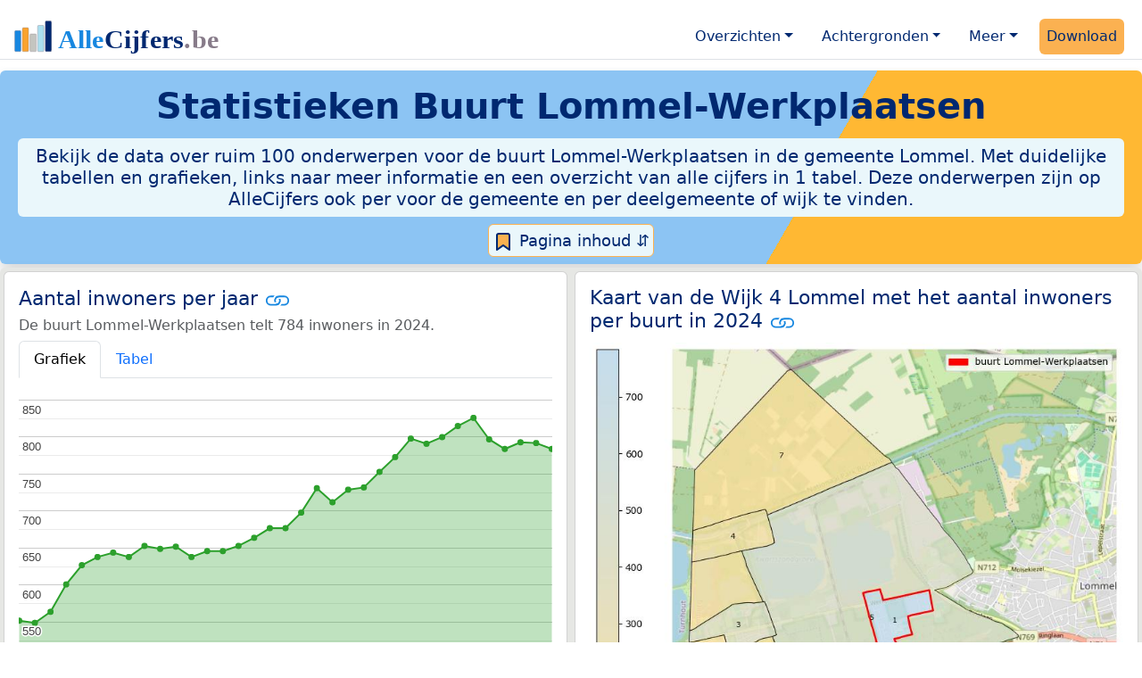

--- FILE ---
content_type: text/html
request_url: https://allecijfers.be/buurt/lommel-werkplaatsen/
body_size: 88349
content:
<!DOCTYPE html>
<html lang="nl-BE">
<head>
<base href="https://allecijfers.be/">
<script async src="https://www.googletagmanager.com/gtag/js?id=G-WECGKHY3YL"></script>
<script>
  window.dataLayer = window.dataLayer || [];
  function gtag(){dataLayer.push(arguments);}
  gtag('js', new Date());
  gtag('config', 'G-WECGKHY3YL', {site: 'acbe', category: 'regionaal', subcategory: 'buurt'});
</script>
<meta charset="utf-8">
<meta name="viewport" content="width=device-width, initial-scale=1">
<meta name ="robots" content="max-image-preview:large">
<link href="https://cdn.jsdelivr.net/npm/bootstrap@5.3.1/dist/css/bootstrap.min.css" rel="stylesheet" integrity="sha384-4bw+/aepP/YC94hEpVNVgiZdgIC5+VKNBQNGCHeKRQN+PtmoHDEXuppvnDJzQIu9" crossorigin="anonymous">
<link rel="stylesheet" type="text/css" href="/css/openinfo.css">
<meta name="msapplication-TileColor" content="#da532c">
<meta name="msapplication-config" content="/browserconfig.xml">
<meta name="theme-color" content="#ffffff">
<script async src="https://pagead2.googlesyndication.com/pagead/js/adsbygoogle.js?client=ca-pub-3768049119581858" crossorigin="anonymous"></script>
<link rel="stylesheet" type="text/css" href="/css/openinfo.css">
<link rel="apple-touch-icon" sizes="180x180" href="/apple-touch-icon.png">
<link rel="apple-touch-icon-precomposed" href="/apple-touch-icon-precomposed.png">
<link rel="icon" href="/favicon.ico" sizes="any">
<link rel="icon" type="image/png" sizes="32x32" href="/favicon-32x32.png">
<link rel="icon" type="image/png" sizes="16x16" href="/favicon-16x16.png">
<link rel="mask-icon" href="/safari-pinned-tab.svg" color="#5bbad5">
<link rel="canonical" href="https://allecijfers.be/buurt/lommel-werkplaatsen/"> 
<link rel="manifest" href="/site.webmanifest">
<title>Buurt Lommel-Werkplaatsen in cijfers en grafieken (update 2025!) | AlleCijfers.be</title>
<meta name="description" content="Bekijk de informatie over ruim 100 onderwerpen voor de buurt Lommel-Werkplaatsen in de gemeente Lommel! [De buurt Lommel-Werkplaatsen telt 335 adressen met 784 inwoners, 302 huishoudens en 401 auto&#39;s]">
<meta name="keywords" content="open-data, openinfo, informatie, gegevens, data, cijfers, statistiek, grafieken, nieuws, analyses, ranglijsten">
<meta property="og:title" content="Buurt Lommel-Werkplaatsen in cijfers en grafieken">
<meta property="og:description" content="Bekijk de informatie over ruim 100 onderwerpen voor de buurt Lommel-Werkplaatsen in de gemeente Lommel! [De buurt Lommel-Werkplaatsen telt 335 adressen met 784 inwoners, 302 huishoudens en 401 auto&#39;s]">
<meta property="og:url" content="https://allecijfers.be/buurt/lommel-werkplaatsen/">
<meta property="og:type" content="article">
<meta property="og:site_name" content="AlleCijfers.be">
<meta property="fb:app_id" content="1679841595389333">
<meta name="twitter:card" content="summary"></meta>
<meta name="twitter:site" content="@OpenInfo">
<meta name="twitter:creator" content="@OpenInfo">
<meta property="article:published_time" content="2020-11-12T12:00:00&#43;02:00">
<meta property="article:modified_time" content="2026-01-16T17:00:32&#43;01:00">
</head>
<body>
<nav class="navbar navbar-expand-lg navbar-light navbar-custom mt-2 mb-1 rounded" id="top">
  <div class="container-xxl justify-content-center border-bottom">
    <a class="navbar-brand" href="https://allecijfers.be/" target="_blank"> <img src="/images/start/AlleCijfersBelgië.svg" height="40" class="d-inline-block align-top" alt="AlleCijfers logo"></a>
    <button class="navbar-toggler" type="button" data-bs-toggle="collapse" data-bs-target="#navbarNavDropdown" aria-controls="navbarNavDropdown" aria-expanded="false" aria-label="Toggle navigation"><span class="navbar-toggler-icon"></span></button>
    <div class="collapse navbar-collapse" id="navbarNavDropdown">
    	<div class="navbar-nav ms-auto">
    <div class="nav-item dropdown">
  <a class="nav-link dropdown-toggle mx-2 rounded" href="#" id="navbarDropdownMenuOverzichten" role="button" data-bs-toggle="dropdown" aria-expanded="false">Overzichten</a>
  <div class="dropdown-menu" role="menu" aria-labelledby="navbarDropdownMenuOverzichten">
    <a class="dropdown-item" role="menuitem" href="/gebieden/" target="_blank" title="Bekijk meer dan 100 statistieken voor België en de gewesten, provincies, gemeenten (woonplaatsen), deelgemeenten, wijken en buurten (statistische sectoren) in België.">Gebieden in België</a>
    <div class="dropdown-divider"></div>
    <a class="dropdown-item" role="menuitem" href="/adressen/" target="_blank" title="Bekijk alle adressen per gemeente, woonplaats, deelgemeente, wijk en buurt in België.">Adressen in België</a>
    <div class="dropdown-divider"></div>
    <a class="dropdown-item" role="menuitem" href="https://allecijfers.nl/gebieden/" target="_blank" title="Bekijk meer dan 100 statistieken voor Nederland en de provincies, gemeenten, woonplaatsen, wijken en buurten in Nederland.">Gebieden in Nederland</a>
  </div>
</div>
    <div class="nav-item dropdown">
  <a class="nav-link dropdown-toggle mx-2 rounded" href="#" id="navbarDropdownMenuAchtergronden" role="button" data-bs-toggle="dropdown" aria-expanded="false">Achtergronden</a>
  <div class="dropdown-menu" role="menu" aria-labelledby="navbarDropdownMenuAchtergronden">
    <a class="dropdown-item" role="menuitem" href="/definities/" target="_blank">Bronnen, definities, uitleg</a>
    <div class="dropdown-divider"></div>
    <a class="dropdown-item" role="menuitem" href="/nieuws/" target="_blank">Nieuws</a>
    <div class="dropdown-divider"></div>
    <a class="dropdown-item" role="menuitem" href="https://allecijfers.nl/migratie-nationaliteiten-geboortelanden/belgie/" target="_blank" title="Bekijk de informatie over Nederlanders met een migratieachtergrond uit België (Koninkrijk België), over inwoners in Nederland waarvan de nationaliteit Belgisch is en over personen met geboorteland België.">Belgen in Nederland</a>
  </div>
</div>
    <div class="nav-item dropdown">
  <a class="nav-link dropdown-toggle mx-2 rounded" href="#" id="navbarDropdownMenuMeer" role="button" data-bs-toggle="dropdown" aria-expanded="false">Meer</a>
  <div class="dropdown-menu" role="menu" aria-labelledby="navbarDropdownMenuMeer">
    <a class="dropdown-item" role="menuitem" href="/info-service/" title="Service voor het verzamelen en verwerken van data tot informatie" target="_blank">Maatwerk informatie service</a>
    <div class="dropdown-divider"></div>
    <a class="dropdown-item" role="menuitem" href="https://allecijfers.nl/afbeelding/" title="Verzameling foto's van cijfers" target="_blank">Afbeeldingen van cijfers</a>
    <div class="dropdown-divider"></div>
    <a class="dropdown-item" role="menuitem" href="https://allecijfers.nl/cookies/" title="Gebruik van cookies door AlleCijfers.be" target="_blank">Cookie gebruik</a>
    <div class="dropdown-divider"></div>
    <a class="dropdown-item" role="menuitem" href="/overons/" title="Achtergrond over AlleCijfers.be" target="_blank">Over AlleCijfers.be</a>
    <div class="dropdown-divider"></div>
    <a class="dropdown-item" role="menuitem" href="/contact/" title="Contactgegevens" target="_blank">Contact</a>
  </div>
</div>
    <div class="nav-item"><a class="nav-link mx-2 uitgelicht rounded" href="https://openinfo.nl/downloads/provincie-limburg/" target="_blank" title="Download de data voor de Provincie Limburg met de regionale data en alle adressen voor alle gebieden binnen de provincie.">Download</a></div>
    </div>
  </div>
 </div>
</nav>
<div class="container-xxl bg-title shadow rounded py-2 mb-1 text-center">
    <h1 class="mx-2 mt-2 pb-1"><strong>Statistieken <span itemscope itemtype="https://schema.org/AdministrativeArea"><span itemprop="name">Buurt Lommel-Werkplaatsen</span></span></strong></h1>
    <h5 class="mx-2 px-2 py-2 rounded achtergrondblauw95 tekstblauwinfo d-none d-lg-inline-block">Bekijk de data over ruim 100 onderwerpen voor de buurt Lommel-Werkplaatsen in de gemeente Lommel. Met duidelijke tabellen en grafieken, links naar meer informatie en een overzicht van alle cijfers in 1 tabel. Deze onderwerpen zijn op AlleCijfers ook per voor de gemeente en per deelgemeente of wijk te vinden. </h5>
    <h6 class="mx-2 px-2 py-2 rounded achtergrondblauw95 tekstblauwinfo d-inline-block d-lg-none">Bekijk de data over ruim 100 onderwerpen voor de buurt Lommel-Werkplaatsen in de gemeente Lommel. Met duidelijke tabellen en grafieken, links naar meer informatie en een overzicht van alle cijfers in 1 tabel. Deze onderwerpen zijn op AlleCijfers ook per voor de gemeente en per deelgemeente of wijk te vinden. </h6>
<button class="btn btn-primary button-lichtblauw px-1 py-1" type="button" data-bs-toggle="modal" data-bs-target="#inhoudsopgave"><img src="/images/theme/index.svg" alt="Inhoudsopgave"> Pagina inhoud &#8693;</button>
<div class="modal fade" id="inhoudsopgave" tabindex="-1" aria-labelledby="inhoud_titel" aria-hidden="true">
  <div class="modal-dialog">
    <div class="modal-content">
      <div class="modal-header">
        <h5 class="modal-title" id="inhoud_titel"><img src="/images/theme/index.svg" class="d-inline-block align-bottom" alt="Inhoudsopgave"> Inhoud en meer informatie:</h5>
        <button type="button" class="btn-close" data-bs-dismiss="modal" aria-label="Close"></button>
      </div>
      <div class="modal-body text-start">
        <p class="card-text text-center tekstblauwinfo achtergrondblauw95">Bekijk de data over ruim 100 onderwerpen voor de buurt Lommel-Werkplaatsen in de gemeente Lommel. Met duidelijke tabellen en grafieken, links naar meer informatie en een overzicht van alle cijfers in 1 tabel. Deze onderwerpen zijn op AlleCijfers ook per voor de gemeente en per deelgemeente of wijk te vinden De buurt Lommel-Werkplaatsen is een gebied binnen <a href="wijk/wijk-4-lommel" target="_blank">de Wijk 4 Lommel</a>. Deze buurt is als centrum van de buurten in de omgeving gemarkeerd.</p>
        <hr>
        <p class="card-text text-center">Onderwerpen op deze pagina:</p>
        <p class="tekst-oranje-top text-center"><a href="/adressen/lommel/" target="_blank">Adressen</a> <strong>/</strong> <a href="buurt/lommel-werkplaatsen#burgerlijkestaat" target="_blank">Burgerlijke staat</a> <strong>/</strong> <a href="buurt/lommel-werkplaatsen#dichtheid" target="_blank">Dichtheid</a> <strong>/</strong>  <a href="buurt/lommel-werkplaatsen#inkomen" target="_blank">Inkomen</a> <strong>/</strong> <a href="buurt/lommel-werkplaatsen#inwoners" target="_blank">Inwoners</a> <strong>/</strong> <a href="buurt/lommel-werkplaatsen#kaart" target="_blank">Kaart</a> <strong>/</strong> <a href="buurt/lommel-werkplaatsen#leeftijdsgroepen" target="_blank">Leeftijdsgroepen</a> <strong>/</strong> <a href="buurt/lommel-werkplaatsen#nationaliteit" target="_blank">Nationaliteit</a> <strong>/</strong> <a href="buurt/lommel-werkplaatsen#alle_onderwerpen" target="_blank">Tabel alle onderwerpen</a> <strong>/</strong> <a href="buurt/lommel-werkplaatsen#woningen" target="_blank">Woningen</a> <strong>/</strong> <a href="/gebieden/" target="_blank">Gebieden in België</a> <strong>/</strong> <a href="/gemeente-overzicht/lommel" target="_blank">Gebieden in de gemeente Lommel</a></p>
        <hr>
        <p class="card-text text-center">Pad naar deze pagina:</p>
        <p class="tekst-oranje-top text-center"><a href='/' target='_blank'>AlleCijfers.be</a> <strong>/</strong> <a href='/gebieden/' target='_blank'>Regionaal</a> <strong>/</strong> <a href='/belgie/' target='_blank'>België</a> <strong>/</strong> <a href='/gewest/vlaams-gewest/' target='_blank'>Vlaams Gewest</a> <strong>/</strong> <a href='/provincie/provincie-limburg/' target='_blank'>Provincie Limburg</a> <strong>/</strong> <a href='/arrondissement/arrondissement-maaseik/' target='_blank'>Arrondissement Maaseik</a> <strong>/</strong> <a href='/gemeente/lommel/' target='_blank'>Gemeente Lommel</a> <strong>/</strong> <a href='/deelgemeente/lommel/' target='_blank'>Deelgemeente Lommel</a> <strong>/</strong> <a href='/wijk/wijk-4-lommel/' target='_blank'>Wijk 4 Lommel</a> <strong>/</strong> Buurt Lommel-Werkplaatsen</p>
        <hr><p class="card-text pt-2 text-center">Op deze pagina worden de data over meer dan 100 onderwerpen voor de buurt Lommel-Werkplaatsen getoond. Het is mogelijk om de data als Excel document te downloaden. Bekijk hiervoor de <a href='https://openinfo.nl/downloads/provincie-limburg/' target='_blank'>download voor de Provincie Limburg</a>. De gebruikte brondata worden op de <a href='/definities/bronnen-alle-cijfers/' target='_blank'>pagina met bronnen</a> beschreven. En de definities van alle onderwerpen bij de regionale cijfers zijn in <a href='/definities/definities-per-onderwerp-van-de-regionale-statistieken/' target='_blank'>deze tabel</a> te vinden. Deze pagina wordt minimaal twee keer per jaar met nieuwe data bijgewerkt, het meest recent was dit op 16 januari 2026.</p>
      </div>
      <div class="modal-footer">
        <button type="button" class="btn btn-primary button-lichtblauw" data-bs-dismiss="modal"> Sluit </button>
      </div>
    </div>
  </div>
</div>
</div>
<div class="container-xxl achtergrondgrijs90 shadow rounded" itemscope itemtype="https://schema.org/AdministrativeArea" itemprop="name" content="">
  <div class="row">
    <div class='col-lg-6 px-1 py-0' id='inwoners'><div class='card my-1'><div class='card-body'><h5 class='card-title'>Aantal inwoners per jaar <svg class='clipboard' data-bs-toggle='tooltip' data-clipboard-text='https://allecijfers.be/buurt/lommel-werkplaatsen/#inwoners' width='1.4em' height='1.4em' viewBox='0 0 16 16' fill='#1787E0' xmlns='http://www.w3.org/2000/svg' data-bs-original-title='Link gekopieerd!' aria-label='Link gekopieerd!'><path d='M6.354 5.5H4a3 3 0 0 0 0 6h3a3 3 0 0 0 2.83-4H9c-.086 0-.17.01-.25.031A2 2 0 0 1 7 10.5H4a2 2 0 1 1 0-4h1.535c.218-.376.495-.714.82-1z'></path><path d='M6.764 6.5H7c.364 0 .706.097 1 .268A1.99 1.99 0 0 1 9 6.5h.236A3.004 3.004 0 0 0 8 5.67a3 3 0 0 0-1.236.83z'></path><path d='M9 5.5a3 3 0 0 0-2.83 4h1.098A2 2 0 0 1 9 6.5h3a2 2 0 1 1 0 4h-1.535a4.02 4.02 0 0 1-.82 1H12a3 3 0 1 0 0-6H9z'></path><path d='M8 11.33a3.01 3.01 0 0 0 1.236-.83H9a1.99 1.99 0 0 1-1-.268 1.99 1.99 0 0 1-1 .268h-.236c.332.371.756.66 1.236.83z'></path></svg></h5> <h6 class='card-subtitle mb-2 text-muted'>De buurt Lommel-Werkplaatsen telt 784 inwoners in 2024.</h6> <nav><div class='nav nav-tabs' role='tablist'><a class='nav-item nav-link active' id='tab_grafiek_inwoners' data-bs-toggle='tab' href='#panel_grafiek_inwoners' role='tab' aria-controls='panel_grafiek_inwoners' aria-selected='true'>Grafiek</a><a class='nav-item nav-link' id='tab_tabel_inwoners' data-bs-toggle='tab' href='#panel_tabel_inwoners' role='tab' aria-controls='panel_tabel_inwoners' aria-selected='false'>Tabel</a></div></nav><div class='tab-content'><div class='tab-pane fade show active' id='panel_grafiek_inwoners' role='tabpanel' aria-labelledby='tab_grafiek_inwoners'><br><div id='grafiek_inwoners' class='text-center' style='min-height: 380px; position: relative;'><h5 class='mt-3 tekst-open'>Heel even geduld alsjeblieft:</h5><h5 class='mt-2 tekst-info'>Je apparaat laadt de grafieken van Allecijfers.be</h5><div id='spinner_inwoners' class='chart-loading-spinner'></div></div> <p class='figure-caption'>Bovenstaande grafiek toont het aantal inwoners per jaar op basis van de data van <abbr title='Statbel is het Belgische statistiekbureau'>STATBEL</abbr> voor de buurt Lommel-Werkplaatsen.</p> </div><div class='tab-pane fade' id='panel_tabel_inwoners' role='tabpanel' aria-labelledby='tab_tabel_inwoners'><br><p class='card-text'>Onderstaande tabel toont het aantal inwoners per jaar op basis van de data van <abbr title='Statbel is het Belgische statistiekbureau'>STATBEL</abbr> voor de buurt Lommel-Werkplaatsen:</p> <div class='table-responsive'><table class='table table-striped table-bordered' style='width:100%'> <thead><tr><th>Jaar</th><th>Inwoners</th><th>% verschil</th></tr></thead><tbody><tr><td>2024</td><td>784</td><td>-1,01%</td></tr><tr><td>2023</td><td>792</td><td>-0,13%</td></tr><tr><td>2022</td><td>793</td><td>1,15%</td></tr><tr><td>2021</td><td>784</td><td>-1,63%</td></tr><tr><td>2020</td><td>797</td><td>-3,51%</td></tr><tr><td>2019</td><td>826</td><td>1,35%</td></tr><tr><td>2018</td><td>815</td><td>1,88%</td></tr><tr><td>2017</td><td>800</td><td>1,14%</td></tr><tr><td>2016</td><td>791</td><td>-0,88%</td></tr><tr><td>2015</td><td>798</td><td>3,23%</td></tr><tr><td>2014</td><td>773</td><td>2,66%</td></tr><tr><td>2013</td><td>753</td><td>2,87%</td></tr><tr><td>2012</td><td>732</td><td>0,41%</td></tr><tr><td>2011</td><td>729</td><td>2,39%</td></tr><tr><td>2010</td><td>712</td><td>-2,6%</td></tr><tr><td>2009</td><td>731</td><td>4,73%</td></tr><tr><td>2008</td><td>698</td><td>3,1%</td></tr><tr><td>2007</td><td>677</td><td>0,0%</td></tr><tr><td>2006</td><td>677</td><td>1,96%</td></tr><tr><td>2005</td><td>664</td><td>1,68%</td></tr><tr><td>2004</td><td>653</td><td>1,08%</td></tr><tr><td>2003</td><td>646</td><td>0,0%</td></tr><tr><td>2002</td><td>646</td><td>1,25%</td></tr><tr><td>2001</td><td>638</td><td>-2,15%</td></tr><tr><td>2000</td><td>652</td><td>0,46%</td></tr><tr><td>1999</td><td>649</td><td>-0,61%</td></tr><tr><td>1998</td><td>653</td><td>2,35%</td></tr><tr><td>1997</td><td>638</td><td>-0,93%</td></tr><tr><td>1996</td><td>644</td><td>0,94%</td></tr><tr><td>1995</td><td>638</td><td>1,75%</td></tr><tr><td>1994</td><td>627</td><td>4,33%</td></tr><tr><td>1993</td><td>601</td><td>6,6%</td></tr><tr><td>1992</td><td>564</td><td>2,73%</td></tr><tr><td>1991</td><td>549</td><td>-0,54%</td></tr><tr><td>1990</td><td>552</td><td>geen data</td></tr></tbody> </table></div></div></div> <p class='card-text'>Het aantal inwoners in de buurt Lommel-Werkplaatsen is met 232 personen gegroeid van 552 personen in 1990 tot 784 personen in 2024 (dat is een zeer grote  groei van 42%). Het gemiddelde verschil per jaar over de hele periode van 1990 tot en met 2024 was 7 personen (1,06%). De ontwikkeling van de data in de tijd volgt een licht stijgende trend: De cijfers groeien meer wel dan niet.</p><p class='card-text'>Het aantal inwoners is het aantal personen zoals op 1 januari in het bevolkingsregister vastgelegd.</p> <button class='btn btn-primary button-info' type='button' data-bs-toggle='collapse' data-bs-target='#toelichting-inwoners' aria-expanded='false' aria-controls='toelichting-inwoners'>Toelichting</button>  <div class='collapse' id='toelichting-inwoners'><div class='card my-1 achtergrondoudwit'><div class='card-body'><h5 class='card-subtitle mb-1 tekstblauwinfo'>Beschrijving van de ontwikkeling van het aantal inwoners in de buurt Lommel-Werkplaatsen:</h5><br> <p class='card-text'>In 1990 telde de buurt Lommel-Werkplaatsen 552 inwoners. In 1991 is het aantal gedaald tot 549 personen. Dit is een daling van 3 (-0,54%) ten opzichte van 1990. Het aantal van 549 inwoners is het minimum in de hele periode waarover de inwonersdata beschikbaar zijn. In 2019 is het aantal gestegen tot 826 personen. De stijging ten opzichte van 1991 is 277 (50%), het verschil ten opzichte van het vorige jaar (2018) is 11 (1,35%). Het aantal van 826 inwoners is het hoogste aantal inwoners in de hele periode van 1990 tot en met 2024. In 2024 telde de buurt Lommel-Werkplaatsen 784 inwoners.</p> </div></div></div></div></div></div>
    <div class="col-lg-6 px-1 py-0" id="kaart">
       <div class="card my-1">
        <div class="card-body">
          <h5 class="card-title">Kaart van de Wijk 4 Lommel met het aantal inwoners per buurt in 2024 <svg title="Link gekopieerd!" class="clipboard" data-bs-toggle="tooltip" data-clipboard-text="https://allecijfers.be/buurt/lommel-werkplaatsen/#kaart" width="1.4em" height="1.4em" viewBox="0 0 16 16" fill="#1787E0" xmlns="http://www.w3.org/2000/svg"><path d="M6.354 5.5H4a3 3 0 0 0 0 6h3a3 3 0 0 0 2.83-4H9c-.086 0-.17.01-.25.031A2 2 0 0 1 7 10.5H4a2 2 0 1 1 0-4h1.535c.218-.376.495-.714.82-1z"/><path d="M6.764 6.5H7c.364 0 .706.097 1 .268A1.99 1.99 0 0 1 9 6.5h.236A3.004 3.004 0 0 0 8 5.67a3 3 0 0 0-1.236.83z"/><path d="M9 5.5a3 3 0 0 0-2.83 4h1.098A2 2 0 0 1 9 6.5h3a2 2 0 1 1 0 4h-1.535a4.02 4.02 0 0 1-.82 1H12a3 3 0 1 0 0-6H9z"/><path d="M8 11.33a3.01 3.01 0 0 0 1.236-.83H9a1.99 1.99 0 0 1-1-.268 1.99 1.99 0 0 1-1 .268h-.236c.332.371.756.66 1.236.83z"/></svg></h5>
          <figure class="figure"><img src="/images/kaarten/kaart-buurt-lommel-werkplaatsen.jpg" class="figure-img img-fluid rounded" alt="Aantal inwoners op de kaart van de buurt Lommel-Werkplaatsen: Op deze pagina vind je veel informatie over inwoners (zoals de verdeling naar leeftijdsgroepen, gezinssamenstelling, geslacht, autochtoon of Belgisch met een immigratie achtergrond,...), woningen (aantallen, types, prijs ontwikkeling, gebruik, type eigendom,...) en méér (autobezit, energieverbruik,...)  op basis van open data van STATBEL en diverse andere bronnen!"></figure>
          <p class="figure-caption">Kaart van de Wijk 4 Lommel met het aantal inwoners per buurt in 2024. De cijfers op de kaart geven de volgende buurten weer: 1: buurt Lommel-Werkplaatsen, 2: buurt Glasfabriek, 3: buurt Stevensvennen, 4: buurt Blauwe Kei, 5: buurt Maatheide-Dorperheide, 6: buurt Stevensvennen-Verspr. Bewoning, 7: buurt Blauwe Kei-Russendorp.</p>
          <button id="subreg" type="button" class="btn btn-primary button-open dropdown-toggle" data-bs-toggle="dropdown" aria-haspopup="true" aria-expanded="false">Buurten</button>
<div class="dropdown-menu" role="menu" aria-labelledby="subreg"><a class="dropdown-item" href="/buurt/lommel-werkplaatsen/">1: buurt Lommel-Werkplaatsen (deze pagina)</a><a class="dropdown-item" href="/buurt/glasfabriek/" target="_blank">2: buurt Glasfabriek</a><a class="dropdown-item" href="/buurt/stevensvennen/" target="_blank">3: buurt Stevensvennen</a><a class="dropdown-item" href="/buurt/blauwe-kei/" target="_blank">4: buurt Blauwe Kei</a><a class="dropdown-item" href="/buurt/maatheide-dorperheide/" target="_blank">5: buurt Maatheide-Dorperheide</a><a class="dropdown-item" href="/buurt/stevensvennen-verspr-bewoning/" target="_blank">6: buurt Stevensvennen-Verspr. Bewoning</a><a class="dropdown-item" href="/buurt/blauwe-kei-russendorp/" target="_blank">7: buurt Blauwe Kei-Russendorp</a><a class="dropdown-item" href="/gemeente-overzicht/lommel/" target="_blank">Meer: overzicht gemeente Lommel</a></div>
        </div>
      </div>
    </div>
  </div>  
  <div class="row">
    <div class="col-12 text-center mx-auto my-0 py-2 achtergrondwit px-2" itemscope itemtype="https://schema.org/WPAdBlock">
	<p class="card-text text-center"><small>Advertentie:</small></p>
	<script async src="https://pagead2.googlesyndication.com/pagead/js/adsbygoogle.js?client=ca-pub-3768049119581858"
     crossorigin="anonymous"></script>
	<ins class="adsbygoogle"
	     style="display:block"
	     data-ad-client="ca-pub-3768049119581858"
	     data-ad-slot="3891876763"
	     data-ad-format="auto"
	     data-full-width-responsive="true"></ins>
	<script>
	     (adsbygoogle = window.adsbygoogle || []).push({});
	</script>
</div>
    <div class="col-lg-6 px-1 py-0" id="dichtheid">
      <div class="card my-1">
        <div class="card-body">
          <h5 class="card-title">Dichtheid per hectare van adressen, bevolking en wagens <svg title="Link gekopieerd!" class="clipboard" data-bs-toggle="tooltip" data-clipboard-text="https://allecijfers.be/buurt/lommel-werkplaatsen/#dichtheid" width="1.4em" height="1.4em" viewBox="0 0 16 16" fill="#1787E0" xmlns="http://www.w3.org/2000/svg"><path d="M6.354 5.5H4a3 3 0 0 0 0 6h3a3 3 0 0 0 2.83-4H9c-.086 0-.17.01-.25.031A2 2 0 0 1 7 10.5H4a2 2 0 1 1 0-4h1.535c.218-.376.495-.714.82-1z"/><path d="M6.764 6.5H7c.364 0 .706.097 1 .268A1.99 1.99 0 0 1 9 6.5h.236A3.004 3.004 0 0 0 8 5.67a3 3 0 0 0-1.236.83z"/><path d="M9 5.5a3 3 0 0 0-2.83 4h1.098A2 2 0 0 1 9 6.5h3a2 2 0 1 1 0 4h-1.535a4.02 4.02 0 0 1-.82 1H12a3 3 0 1 0 0-6H9z"/><path d="M8 11.33a3.01 3.01 0 0 0 1.236-.83H9a1.99 1.99 0 0 1-1-.268 1.99 1.99 0 0 1-1 .268h-.236c.332.371.756.66 1.236.83z"/></svg></h5>
          <p id = "chart_dens"><br><br><br><br><br><br><br><br><mark>Heel even geduld alstublieft: Uw apparaat laadt de grafieken van Allecijfers.be.</mark><br><br><br><br><br><br><br><br></p>
          <p class="figure-caption">Omgeving: dichtheid van de bevolking-, adressen- en wagens per hectare oppervlakte in België en in buurt Lommel-Werkplaatsen voor 2026 (omgevingsadressendichtheid), 2024 (bevolkingsdichtheid) en 2023 (dichtheid met wagens).</p>
          <p class="card-text">De grafiek toont het aantal adressen-, inwoners- en wagens per hectare land. Dit geeft een beeld van "de mate van concentratie van menselijke activiteiten" in de buurt Lommel-Werkplaatsen ten opzichte van het gemiddelde voor <a href="/belgie/" target="_blank">België</a>. De dichtheden zijn berekend met behulp van de oppervlakte van het gebied in hectare. Een oppervlakte van een hectare is 100 meter bij 100 meter, dat is 10.000 m² groot. Er gaan 100 hectare in 1 km². </p>
        </div>
      </div>
    </div>
    <div class="col-lg-6 px-1 py-0" id="aantallen">
      <div class="card my-1">
        <div class="card-body">
          <h5 class="card-title">Aantal adressen, inwoners, huishoudens en wagens in buurt Lommel-Werkplaatsen <svg title="Link gekopieerd!" class="clipboard" data-bs-toggle="tooltip" data-clipboard-text="https://allecijfers.be/buurt/lommel-werkplaatsen/#aantallen" width="1.4em" height="1.4em" viewBox="0 0 16 16" fill="#1787E0" xmlns="http://www.w3.org/2000/svg"><path d="M6.354 5.5H4a3 3 0 0 0 0 6h3a3 3 0 0 0 2.83-4H9c-.086 0-.17.01-.25.031A2 2 0 0 1 7 10.5H4a2 2 0 1 1 0-4h1.535c.218-.376.495-.714.82-1z"/><path d="M6.764 6.5H7c.364 0 .706.097 1 .268A1.99 1.99 0 0 1 9 6.5h.236A3.004 3.004 0 0 0 8 5.67a3 3 0 0 0-1.236.83z"/><path d="M9 5.5a3 3 0 0 0-2.83 4h1.098A2 2 0 0 1 9 6.5h3a2 2 0 1 1 0 4h-1.535a4.02 4.02 0 0 1-.82 1H12a3 3 0 1 0 0-6H9z"/><path d="M8 11.33a3.01 3.01 0 0 0 1.236-.83H9a1.99 1.99 0 0 1-1-.268 1.99 1.99 0 0 1-1 .268h-.236c.332.371.756.66 1.236.83z"/></svg></h5>
          <p id = "chart_core"><br><br><br><br><br><br><br><br><mark>Heel even geduld alstublieft: Uw apparaat laadt de grafieken van Allecijfers.be.</mark><br><br><br><br><br><br><br><br></p>
          <p class="figure-caption">Aantal adressen, inwoners, huishoudens en wagens in de buurt Lommel-Werkplaatsen. De gegevens gelden voor: 2026 (adressen), 2024 (inwoners), 2024 (huishoudens) en 2023 (wagens).</p>
          <p class="card-text">De grafiek toont de kerncijfers van STATBEL voor de buurt Lommel-Werkplaatsen:  het aantal adressen, het aantal inwoners, het aantal huishoudens en het aantal wagens. </p>
        </div>
      </div>
    </div>
  </div>
  </div>
<div class="container-xxl achtergrondgrijs90 shadow rounded"> 
  <div class="row">
    <div class="col-lg-6 px-1 py-0" id="inkomen">
      <div class="card my-1"> 
        <div class="card-body">
          <h5 class="card-title">Gemiddeld inkomen (€36.110) <svg title="Link gekopieerd!" class="clipboard" data-bs-toggle="tooltip" data-clipboard-text="https://allecijfers.be/buurt/lommel-werkplaatsen/#inkomen" width="1.4em" height="1.4em" viewBox="0 0 16 16" fill="#1787E0" xmlns="http://www.w3.org/2000/svg"><path d="M6.354 5.5H4a3 3 0 0 0 0 6h3a3 3 0 0 0 2.83-4H9c-.086 0-.17.01-.25.031A2 2 0 0 1 7 10.5H4a2 2 0 1 1 0-4h1.535c.218-.376.495-.714.82-1z"/><path d="M6.764 6.5H7c.364 0 .706.097 1 .268A1.99 1.99 0 0 1 9 6.5h.236A3.004 3.004 0 0 0 8 5.67a3 3 0 0 0-1.236.83z"/><path d="M9 5.5a3 3 0 0 0-2.83 4h1.098A2 2 0 0 1 9 6.5h3a2 2 0 1 1 0 4h-1.535a4.02 4.02 0 0 1-.82 1H12a3 3 0 1 0 0-6H9z"/><path d="M8 11.33a3.01 3.01 0 0 0 1.236-.83H9a1.99 1.99 0 0 1-1-.268 1.99 1.99 0 0 1-1 .268h-.236c.332.371.756.66 1.236.83z"/></svg></h5>
          <p id = "chart_income_gauge"><br><br><br><br><br><br><br><br><mark>Heel even geduld alstublieft: Uw apparaat laadt de grafieken van Allecijfers.be.</mark><br><br><br><br><br><br><br><br></p>
          <p class="figure-caption">Bovenstaande meter toont het gemiddeld netto belastbaar inkomen per aangifte in 2022 in de buurt Lommel-Werkplaatsen. De laagste 10% en 25% regio's in België komen in het rode en het oranje gebied van de schaal op de meter. De hoogste 25% regio's vallen in het groene gebied. Deze zijn berekend op basis van het 'percentiel'. Hierbij zijn alle waarden van laag naar hoog gesorteerd. Zoals de mediaan een 50% percentiel is. Zie <a href="https://allecijfers.nl/definities/gemiddelde-gewogen-gemiddelde-mediaan-percentiel-modus-uitleg-voorbeelden/" target="_blank">deze uitleg</a> over het (gewogen) gemiddelde, mediaan, modus en percentieel.</p>
          <p class="card-text">Het gemiddeld netto belastbaar inkomen per aangifte in 2022 in de buurt Lommel-Werkplaatsen was €36.110. Er waren 431 aangiften en het totale netto belastbaar inkomen in 2022 in de buurt Lommel-Werkplaatsen was €15.563.389.</p>
        </div>
      </div>
    </div>
    <div class="col-lg-6 px-1 py-0" id="inkomensvergelijking">
      <div class="card my-1"> 
        <div class="card-body">
          <h5 class="card-title">Gemiddeld inkomen (per gebied) <svg title="Link gekopieerd!" class="clipboard" data-bs-toggle="tooltip" data-clipboard-text="https://allecijfers.be/buurt/lommel-werkplaatsen/#inkomensvergelijking" width="1.4em" height="1.4em" viewBox="0 0 16 16" fill="#1787E0" xmlns="http://www.w3.org/2000/svg"><path d="M6.354 5.5H4a3 3 0 0 0 0 6h3a3 3 0 0 0 2.83-4H9c-.086 0-.17.01-.25.031A2 2 0 0 1 7 10.5H4a2 2 0 1 1 0-4h1.535c.218-.376.495-.714.82-1z"/><path d="M6.764 6.5H7c.364 0 .706.097 1 .268A1.99 1.99 0 0 1 9 6.5h.236A3.004 3.004 0 0 0 8 5.67a3 3 0 0 0-1.236.83z"/><path d="M9 5.5a3 3 0 0 0-2.83 4h1.098A2 2 0 0 1 9 6.5h3a2 2 0 1 1 0 4h-1.535a4.02 4.02 0 0 1-.82 1H12a3 3 0 1 0 0-6H9z"/><path d="M8 11.33a3.01 3.01 0 0 0 1.236-.83H9a1.99 1.99 0 0 1-1-.268 1.99 1.99 0 0 1-1 .268h-.236c.332.371.756.66 1.236.83z"/></svg></h5>
          <p id = "chart_income_caterpillar"><br><br><br><br><br><br><br><br><mark>Heel even geduld alstublieft: Uw apparaat laadt de grafieken van Allecijfers.be.</mark><br><br><br><br><br><br><br><br></p>
          <p class="figure-caption">Bovenstaande grafiek toont het gemiddeld netto belastbaar inkomen per aangifte in 2022 per gebied in België. Hierbij zijn de gebieden van laag naar hoog gesorteerd op de hoogte van het inkomen. De volgende gebieden worden in de grafiek weergegeven: 37 buurten (<span class="tekst-1787E0">blauw</span>), 9 wijken (<span class="tekst-ff7f0e">oranje</span>), 1 deelgemeente (<span class="tekst-2ca02c">groen</span>), 1 gemeente (<span class="tekst-ffb715">geel</span>), 1 arrondissement (<span class="tekst-002870">paars</span>), 1 provincie (<span class="tekst-8c564b">bruin</span>), 1 gewest (<span class="tekst-e377c2">roze</span>) en 1 land (<span class="tekst-afb7b7">grijs</span>). Bovendien wordt de buurt Lommel-Werkplaatsen in het <span class="tekst-d73027">rood</span> weergegeven. Alle buurten, wijken en deelgemeenten binnen de gemeente Lommel waarvoor inkomensdata beschikbaar is worden weergegeven. Klik op de staven in de grafiek om de naam en waarde van de bijbehorende gebieden te tonen.</p>
        </div>
      </div>
    </div>
  </div>
  <div class="row">
    <div class="col-lg-6 px-1 py-0" id="woningen">
      <div class="card my-1"> 
        <div class="card-body">
          <h5 class="card-title">Vastgoed transacties in de buurt Lommel-Werkplaatsen (2013 -2023) <svg title="Link gekopieerd!" class="clipboard" data-bs-toggle="tooltip" data-clipboard-text="https://allecijfers.be/buurt/lommel-werkplaatsen/#woningen" width="1.4em" height="1.4em" viewBox="0 0 16 16" fill="#1787E0" xmlns="http://www.w3.org/2000/svg"><path d="M6.354 5.5H4a3 3 0 0 0 0 6h3a3 3 0 0 0 2.83-4H9c-.086 0-.17.01-.25.031A2 2 0 0 1 7 10.5H4a2 2 0 1 1 0-4h1.535c.218-.376.495-.714.82-1z"/><path d="M6.764 6.5H7c.364 0 .706.097 1 .268A1.99 1.99 0 0 1 9 6.5h.236A3.004 3.004 0 0 0 8 5.67a3 3 0 0 0-1.236.83z"/><path d="M9 5.5a3 3 0 0 0-2.83 4h1.098A2 2 0 0 1 9 6.5h3a2 2 0 1 1 0 4h-1.535a4.02 4.02 0 0 1-.82 1H12a3 3 0 1 0 0-6H9z"/><path d="M8 11.33a3.01 3.01 0 0 0 1.236-.83H9a1.99 1.99 0 0 1-1-.268 1.99 1.99 0 0 1-1 .268h-.236c.332.371.756.66 1.236.83z"/></svg></h5>
          <p id = "chart_homes"><br><br><br><br><br><br><br><br><mark>Heel even geduld alstublieft: Uw apparaat laadt de grafieken van Allecijfers.be.</mark><br><br><br><br><br><br><br><br></p>
          <p class="figure-caption">Overzicht van het aantal woningverkopen van appartementen, huizen met 2 of 3 gevels en vrijstaande woningen in de buurt Lommel-Werkplaatsen in de periode van 2013 tot en met 2023.</p>
        </div>
      </div>
    </div>
    <div class="col-lg-6 px-1 py-0" id="nationaliteit">
      <div class="card my-1"> 
        <div class="card-body">
          <h5 class="card-title">Nationaliteit: verdeling Belgen en vreemdelingen per jaar <svg title="Link gekopieerd!" class="clipboard" data-bs-toggle="tooltip" data-clipboard-text="https://allecijfers.be/buurt/lommel-werkplaatsen/#nationaliteit" width="1.4em" height="1.4em" viewBox="0 0 16 16" fill="#1787E0" xmlns="http://www.w3.org/2000/svg"><path d="M6.354 5.5H4a3 3 0 0 0 0 6h3a3 3 0 0 0 2.83-4H9c-.086 0-.17.01-.25.031A2 2 0 0 1 7 10.5H4a2 2 0 1 1 0-4h1.535c.218-.376.495-.714.82-1z"/><path d="M6.764 6.5H7c.364 0 .706.097 1 .268A1.99 1.99 0 0 1 9 6.5h.236A3.004 3.004 0 0 0 8 5.67a3 3 0 0 0-1.236.83z"/><path d="M9 5.5a3 3 0 0 0-2.83 4h1.098A2 2 0 0 1 9 6.5h3a2 2 0 1 1 0 4h-1.535a4.02 4.02 0 0 1-.82 1H12a3 3 0 1 0 0-6H9z"/><path d="M8 11.33a3.01 3.01 0 0 0 1.236-.83H9a1.99 1.99 0 0 1-1-.268 1.99 1.99 0 0 1-1 .268h-.236c.332.371.756.66 1.236.83z"/></svg></h5>
          <div id="dashboard_nationality">
            <p class="card-text">Gebruik het filter om het jaar van de cijfers te selecteren en het verloop over de jaren te bekijken:</p>
            <div id="filter_nationality"></div>
            <p id = "chart_nationality"><br><br><br><br><br><br><br><br><mark>Heel even geduld alstublieft: Uw apparaat laadt de grafieken van Allecijfers.be.</mark><br><br><br><br><br><br><br><br></p>
            <p class="figure-caption">Bevolking in de buurt Lommel-Werkplaatsen: inwoners naar nationaliteit, onderverdeeld in Belgen en vreemdelingen. <em>De verdeling van de bevolking naar nationaliteit is voor de buurt Lommel-Werkplaatsen helaas onbekend. Daarom worden hier de data over de nationaliteiten voor de <a href="gemeente/lommel" target="_blank">gemeente Lommel</a> getoond.</em></p>
          </div>
        </div>
      </div>
    </div>
  </div>
  </div>
<div class="container-xxl achtergrondgrijs90 shadow rounded"> 
  <div class="row">
    <div class="col-lg-6 px-1 py-0" id="leeftijdsgroepen">
    <div class="card my-1"> 
       <div class="card-body">
          <h5 class="card-title">Inwoners naar leeftijd - buurt Lommel-Werkplaatsen <svg title="Link gekopieerd!" class="clipboard" data-bs-toggle="tooltip" data-clipboard-text="https://allecijfers.be/buurt/lommel-werkplaatsen/#leeftijdsgroepen" width="1.4em" height="1.4em" viewBox="0 0 16 16" fill="#1787E0" xmlns="http://www.w3.org/2000/svg"><path d="M6.354 5.5H4a3 3 0 0 0 0 6h3a3 3 0 0 0 2.83-4H9c-.086 0-.17.01-.25.031A2 2 0 0 1 7 10.5H4a2 2 0 1 1 0-4h1.535c.218-.376.495-.714.82-1z"/><path d="M6.764 6.5H7c.364 0 .706.097 1 .268A1.99 1.99 0 0 1 9 6.5h.236A3.004 3.004 0 0 0 8 5.67a3 3 0 0 0-1.236.83z"/><path d="M9 5.5a3 3 0 0 0-2.83 4h1.098A2 2 0 0 1 9 6.5h3a2 2 0 1 1 0 4h-1.535a4.02 4.02 0 0 1-.82 1H12a3 3 0 1 0 0-6H9z"/><path d="M8 11.33a3.01 3.01 0 0 0 1.236-.83H9a1.99 1.99 0 0 1-1-.268 1.99 1.99 0 0 1-1 .268h-.236c.332.371.756.66 1.236.83z"/></svg></h5>
          <p id = "chart_age"><br><br><br><br><br><br><br><br><mark>Heel even geduld alstublieft: Uw apparaat laadt de grafieken van Allecijfers.be.</mark><br><br><br><br><br><br><br><br></p>
          <p class="figure-caption">Bevolking, leeftijdsgroepen: aantal en percentage inwoners op 1 januari 2024 per leeftijdscategorie in de buurt Lommel-Werkplaatsen.</p>
          <p class="card-text">Als <a href="info-service" target="_blank">maatwerk</a> kan een Excel document met veel meer gegevens over het aantal inwoners naar leeftijd geleverd worden. De gegevens zijn beschikbaar voor de periode 1990 tot en met 2026 met het aantal inwoners per levensjaar. </p>
      </div>
    </div>
  </div>
  <div class="col-lg-6 px-1 py-0" id="burgerlijkestaat">
    <div class="card my-1"> 
      <div class="card-body">
        <h5 class="card-title">Burgerlijke staat - gemeente Lommel <svg title="Link gekopieerd!" class="clipboard" data-bs-toggle="tooltip" data-clipboard-text="https://allecijfers.be/buurt/lommel-werkplaatsen/#burgerlijkestaat" width="1.4em" height="1.4em" viewBox="0 0 16 16" fill="#1787E0" xmlns="http://www.w3.org/2000/svg"><path d="M6.354 5.5H4a3 3 0 0 0 0 6h3a3 3 0 0 0 2.83-4H9c-.086 0-.17.01-.25.031A2 2 0 0 1 7 10.5H4a2 2 0 1 1 0-4h1.535c.218-.376.495-.714.82-1z"/><path d="M6.764 6.5H7c.364 0 .706.097 1 .268A1.99 1.99 0 0 1 9 6.5h.236A3.004 3.004 0 0 0 8 5.67a3 3 0 0 0-1.236.83z"/><path d="M9 5.5a3 3 0 0 0-2.83 4h1.098A2 2 0 0 1 9 6.5h3a2 2 0 1 1 0 4h-1.535a4.02 4.02 0 0 1-.82 1H12a3 3 0 1 0 0-6H9z"/><path d="M8 11.33a3.01 3.01 0 0 0 1.236-.83H9a1.99 1.99 0 0 1-1-.268 1.99 1.99 0 0 1-1 .268h-.236c.332.371.756.66 1.236.83z"/></svg></h5>
          <p id = "chart_state"><br><br><br><br><br><br><br><br><mark>Heel even geduld alstublieft: Uw apparaat laadt de grafieken van Allecijfers.be.</mark><br><br><br><br><br><br><br><br></p>
          <p class="figure-caption">Bevolking, burgerlijke staat: aantal en percentage inwoners op 1 januari 2026 naar burgerlijke staat in de buurt Lommel-Werkplaatsen. <em>De verdeling van de bevolking naar burgelijke stand is voor de buurt Lommel-Werkplaatsen helaas onbekend. Daarom worden in bovenstaande grafiek de data over de burgerlijke stand voor de <a href="gemeente/lommel" target="_blank">gemeente Lommel</a> getoond.</em></p>
          <button class="btn btn-primary button-info" type="button" data-bs-toggle="collapse" data-bs-target="#definitie-burgerlijke-staat" aria-expanded="false" aria-controls="definitie-burgerlijke-staat">Toelichting</button>
<div class="collapse" id="definitie-burgerlijke-staat">
  <br>
  <div class="card card-body">
  <dl>
  <h5>Definities burgerlijke staat:</h5>
  <dt class="card-text">Ongehuwd:</dt>
  <dd class="card-text">Personen die nog nooit een huwelijk hebben gesloten of een geregistreerd partnerschap zijn aangegaan.</dd>
  <dt class="card-text">Gehuwd:</dt>
  <dd class="card-text">De burgerlijke staat gehuwd ontstaat na sluiting van een huwelijk of het aangaan van een geregistreerd partnerschap. Tot de gehuwden worden ook personen gerekend die gescheiden zijn van tafel en bed.</dd>
  <dt class="card-text">Gescheiden:</dt>
  <dd class="card-text">De status gescheiden ontstaat na ontbinding van een huwelijk of geregistreerd partnerschap anders dan door het overlijden van de partner. Personen die enkel gescheiden van tafel en bed leven (en nog wel gehuwd of als partners geregistreerd zijn) worden tot de gehuwden gerekend.</dd>
  <dt class="card-text">Verweduwd:</dt>
  <dd class="card-text">De burgerlijke staat verweduwd ontstaat na ontbinding van een huwelijk of geregistreerd partnerschap door overlijden van de partner.</dd>
</dl>
</div>
</div>
      </div>
    </div>
    </div>
  </div>
  <div class="row">
    <div class='col-lg-3 px-1 pt-1 pb-2 mx-auto text-center'><div class='card border-0 mx-auto text-center'><div class='card-body' itemscope itemtype='https://schema.org/WPAdBlock'><p class='card-text'><small>Advertentie:</small></p><script async src='https://pagead2.googlesyndication.com/pagead/js/adsbygoogle.js?client=ca-pub-3768049119581858' crossorigin='anonymous'></script><ins class='adsbygoogle' style='display:block' data-ad-client='ca-pub-3768049119581858' data-ad-slot='3891876763' data-ad-format='auto' data-full-width-responsive='true'></ins><script> (adsbygoogle = window.adsbygoogle || []).push({}); </script></div></div></div><div class='col-lg-9 px-1 py-0' id='alle_onderwerpen'><div class='card my-1'><div class='card-body'><h5 class='card-title'>Gegevens over meer dan 100 onderwerpen! <svg class='clipboard' data-bs-toggle='tooltip' data-clipboard-text='https://allecijfers.be/buurt/lommel-werkplaatsen/#alle_onderwerpen' width='1.4em' height='1.4em' viewBox='0 0 16 16' fill='#1787E0' xmlns='http://www.w3.org/2000/svg' data-bs-original-title='Link gekopieerd!' aria-label='Link gekopieerd!'><path d='M6.354 5.5H4a3 3 0 0 0 0 6h3a3 3 0 0 0 2.83-4H9c-.086 0-.17.01-.25.031A2 2 0 0 1 7 10.5H4a2 2 0 1 1 0-4h1.535c.218-.376.495-.714.82-1z'></path><path d='M6.764 6.5H7c.364 0 .706.097 1 .268A1.99 1.99 0 0 1 9 6.5h.236A3.004 3.004 0 0 0 8 5.67a3 3 0 0 0-1.236.83z'></path><path d='M9 5.5a3 3 0 0 0-2.83 4h1.098A2 2 0 0 1 9 6.5h3a2 2 0 1 1 0 4h-1.535a4.02 4.02 0 0 1-.82 1H12a3 3 0 1 0 0-6H9z'></path><path d='M8 11.33a3.01 3.01 0 0 0 1.236-.83H9a1.99 1.99 0 0 1-1-.268 1.99 1.99 0 0 1-1 .268h-.236c.332.371.756.66 1.236.83z'></path></svg></h5>  <p class='card-text'>Onderstaande tabel toont de meest recent beschikbare gegevens voor de buurt Lommel-Werkplaatsen over meer dan 100 onderwerpen! Selecteer een categorie in de linkerkolom om de onderwerpen in die categorie weer te geven.</p><ul class='nav nav-tabs' role='tablist'><li class='nav-item dropdown'><a class='nav-link dropdown-toggle active' data-bs-toggle='dropdown' href='#' role='button' aria-haspopup='true' aria-expanded='false'>Categorie</a><ul class='dropdown-menu'><li><a class='dropdown-item' id='pill-0' data-bs-toggle='tab' href='#cat-0' role='tab' aria-controls='cat-0' aria-selected='false'>Bevolking</a></li><li><a class='dropdown-item' id='pill-1' data-bs-toggle='tab' href='#cat-1' role='tab' aria-controls='cat-1' aria-selected='false'>Burgerlijke staat</a></li><li><a class='dropdown-item' id='pill-2' data-bs-toggle='tab' href='#cat-2' role='tab' aria-controls='cat-2' aria-selected='false'>Handelspanden</a></li><li><a class='dropdown-item' id='pill-3' data-bs-toggle='tab' href='#cat-3' role='tab' aria-controls='cat-3' aria-selected='false'>Huishoudens</a></li><li><a class='dropdown-item' id='pill-4' data-bs-toggle='tab' href='#cat-4' role='tab' aria-controls='cat-4' aria-selected='false'>Inkomen</a></li><li><a class='dropdown-item' id='pill-5' data-bs-toggle='tab' href='#cat-5' role='tab' aria-controls='cat-5' aria-selected='false'>Nationaliteit</a></li><li><a class='dropdown-item' id='pill-6' data-bs-toggle='tab' href='#cat-6' role='tab' aria-controls='cat-6' aria-selected='true'>Omgeving</a></li><li><a class='dropdown-item' id='pill-7' data-bs-toggle='tab' href='#cat-7' role='tab' aria-controls='cat-7' aria-selected='false'>Positie in huishouden</a></li><li><a class='dropdown-item' id='pill-8' data-bs-toggle='tab' href='#cat-8' role='tab' aria-controls='cat-8' aria-selected='false'>Vastgoed</a></li><li><a class='dropdown-item' id='pill-9' data-bs-toggle='tab' href='#cat-9' role='tab' aria-controls='cat-9' aria-selected='false'>Woningeigendom</a></li><li><a class='dropdown-item' id='pill-10' data-bs-toggle='tab' href='#cat-10' role='tab' aria-controls='cat-10' aria-selected='false'>Woongelegenheden</a></li></ul></li></ul><div class='tab-content'><div class='tab-pane fade' id='cat-0' role='tabpanel' aria-labelledby='pill-0'><div class='table-responsive'><table class='table table-striped table-bordered' style='width:100%'><thead><tr><th>Bevolking</th><th>Waarde</th><th>Eenheid</th><th>Jaar</th></tr></thead><tbody><tr><td>Aantal inwoners</td><td>784</td><td>Aantal</td><td>2024</td></tr><tr><td>Vrouwen</td><td>410</td><td>Aantal</td><td>2024</td></tr><tr><td>Mannen</td><td>376</td><td>Aantal</td><td>2024</td></tr><tr><td>0 tot 10 jaar</td><td>72</td><td>Aantal</td><td>2024</td></tr><tr><td>10 tot 20 jaar</td><td>119</td><td>Aantal</td><td>2024</td></tr><tr><td>20 tot 30 jaar</td><td>64</td><td>Aantal</td><td>2024</td></tr><tr><td>30 tot 40 jaar</td><td>85</td><td>Aantal</td><td>2024</td></tr><tr><td>40 tot 50 jaar</td><td>129</td><td>Aantal</td><td>2024</td></tr><tr><td>50 tot 60 jaar</td><td>108</td><td>Aantal</td><td>2024</td></tr><tr><td>60 tot 70 jaar</td><td>119</td><td>Aantal</td><td>2024</td></tr><tr><td>70 tot 80 jaar</td><td>67</td><td>Aantal</td><td>2024</td></tr><tr><td>80 tot 90 jaar</td><td>21</td><td>Aantal</td><td>2024</td></tr><tr><td>90 jaar en ouder</td><td>0</td><td>Aantal</td><td>2024</td></tr><tr><td>0 tot 5 jaar</td><td>33</td><td>Aantal</td><td>2024</td></tr><tr><td>5 tot 10 jaar</td><td>39</td><td>Aantal</td><td>2024</td></tr><tr><td>10 tot 15 jaar</td><td>72</td><td>Aantal</td><td>2024</td></tr><tr><td>15 tot 20 jaar</td><td>47</td><td>Aantal</td><td>2024</td></tr><tr><td>20 tot 25 jaar</td><td>34</td><td>Aantal</td><td>2024</td></tr><tr><td>25 tot 29 jaar</td><td>30</td><td>Aantal</td><td>2024</td></tr><tr><td>30 tot 35 jaar</td><td>43</td><td>Aantal</td><td>2024</td></tr><tr><td>35 tot 40 jaar</td><td>42</td><td>Aantal</td><td>2024</td></tr><tr><td>40 tot 45 jaar</td><td>73</td><td>Aantal</td><td>2024</td></tr><tr><td>45 tot 50 jaar</td><td>56</td><td>Aantal</td><td>2024</td></tr><tr><td>50 tot 55 jaar</td><td>48</td><td>Aantal</td><td>2024</td></tr><tr><td>55 tot 60 jaar</td><td>60</td><td>Aantal</td><td>2024</td></tr><tr><td>60 tot 65 jaar</td><td>73</td><td>Aantal</td><td>2024</td></tr><tr><td>65 tot 70 jaar</td><td>46</td><td>Aantal</td><td>2024</td></tr><tr><td>70 tot 75 jaar</td><td>40</td><td>Aantal</td><td>2024</td></tr><tr><td>75 tot 80 jaar</td><td>27</td><td>Aantal</td><td>2024</td></tr><tr><td>80 tot 85 jaar</td><td>11</td><td>Aantal</td><td>2024</td></tr><tr><td>85 tot 90 jaar</td><td>10</td><td>Aantal</td><td>2024</td></tr><tr><td>90 tot 95 jaar</td><td>0</td><td>Aantal</td><td>2024</td></tr><tr><td>95 jaar en ouder</td><td>0</td><td>Aantal</td><td>2024</td></tr></tbody></table></div>De gegevens in de categorie bevolking betreffende de data over het aantal inwoners naar geslacht en leeftijd van de inwoners in huishoudens in de buurt Lommel-Werkplaatsen. De leeftijdsgroepen van 5 jaar (0 tot 5 jaar, 5 tot 10 jaar, etcetera) zijn alleen beschikbaar voor het Vlaams Gewest en gebieden binnen het Vlaams Gewest.</div><div class='tab-pane fade' id='cat-1' role='tabpanel' aria-labelledby='pill-1'><div class='table-responsive'><table class='table table-striped table-bordered' style='width:100%'><thead><tr><th>Burgerlijke staat</th><th>Waarde</th><th>Eenheid</th><th>Jaar</th></tr></thead><tbody><tr><td>Gehuwd</td><td>geen data</td><td>Aantal</td><td><NA></td></tr><tr><td>Gescheiden</td><td>geen data</td><td>Aantal</td><td><NA></td></tr><tr><td>Ongehuwd</td><td>geen data</td><td>Aantal</td><td><NA></td></tr><tr><td>Verweduwd</td><td>geen data</td><td>Aantal</td><td><NA></td></tr></tbody></table></div>Bovenstaande tabel toont de onderwerpen in de categorie burgerlijke staat voor de buurt Lommel-Werkplaatsen.</div><div class='tab-pane fade' id='cat-2' role='tabpanel' aria-labelledby='pill-2'><div class='table-responsive'><table class='table table-striped table-bordered' style='width:100%'><thead><tr><th>Handelspanden</th><th>Waarde</th><th>Eenheid</th><th>Jaar</th></tr></thead><tbody><tr><td>Handelspanden</td><td>9</td><td>Aantal</td><td>2024</td></tr><tr><td>Handelspanden per 1.000 inwoners</td><td>12</td><td>Aantal</td><td>2024</td></tr><tr><td>Winkels: dagelijkse goederen</td><td>0</td><td>Aantal</td><td>2024</td></tr><tr><td>Winkels: periodieke goederen</td><td>0</td><td>Aantal</td><td>2024</td></tr><tr><td>Winkels: uitzonderlijke goederen</td><td>1</td><td>Aantal</td><td>2024</td></tr><tr><td>Winkels: overige</td><td>0</td><td>Aantal</td><td>2024</td></tr><tr><td>Winkels</td><td>1</td><td>Aantal</td><td>2024</td></tr><tr><td>Winkels per 1.000 inwoners</td><td>1</td><td>Aantal</td><td>2024</td></tr><tr><td>Horecazaken</td><td>4</td><td>Aantal</td><td>2024</td></tr><tr><td>Horecazaken per 1.000 inwoners</td><td>5,1</td><td>Aantal</td><td>2024</td></tr><tr><td>Consumentgerichte diensten</td><td>4</td><td>Aantal</td><td>2024</td></tr><tr><td>Consumentgerichte diensten per 1.000 inwoners</td><td>5,1</td><td>Aantal</td><td>2024</td></tr><tr><td>Leegstaande handelspanden</td><td>0</td><td>Aantal</td><td>2024</td></tr></tbody></table></div>Bovenstaande tabel toont de onderwerpen in de categorie handelspanden voor de buurt Lommel-Werkplaatsen. Deze data zijn alleen beschikbaar voor het Vlaams Gewest en gebieden binnen het Vlaams Gewest.</div><div class='tab-pane fade' id='cat-3' role='tabpanel' aria-labelledby='pill-3'><div class='table-responsive'><table class='table table-striped table-bordered' style='width:100%'><thead><tr><th>Huishoudens</th><th>Waarde</th><th>Eenheid</th><th>Jaar</th></tr></thead><tbody><tr><td>Aantal huishoudens</td><td>302</td><td>Aantal</td><td>2024</td></tr><tr><td>Huishoudens 1 persoon</td><td>55</td><td>Aantal</td><td>2024</td></tr><tr><td>Huishoudens 2 personen</td><td>120</td><td>Aantal</td><td>2024</td></tr><tr><td>Huishoudens 3 personen</td><td>53</td><td>Aantal</td><td>2024</td></tr><tr><td>Huishoudens 4 personen</td><td>50</td><td>Aantal</td><td>2024</td></tr><tr><td>Huishoudens 5 of meer personen</td><td>24</td><td>Aantal</td><td>2024</td></tr><tr><td>% Huishoudens 1 persoon</td><td>18%</td><td>Percentage</td><td>2024</td></tr><tr><td>% Huishoudens 2 personen</td><td>40%</td><td>Percentage</td><td>2024</td></tr><tr><td>% Huishoudens 3 personen</td><td>18%</td><td>Percentage</td><td>2024</td></tr><tr><td>% Huishoudens 4 personen</td><td>17%</td><td>Percentage</td><td>2024</td></tr><tr><td>% Huishoudens 5 of meer personen</td><td>8%</td><td>Percentage</td><td>2024</td></tr><tr><td>Gemiddelde huishoudensgrootte</td><td>3</td><td>Aantal</td><td>2024</td></tr></tbody></table></div>Het aantal huishoudens betreft het aantal particuliere huishoudens op 1 januari van een jaar. Particuliere huishoudens bestaan uit één of meer inwoners die alleen of samen in een woonruimte zijn gehuisvest en zelf in hun dagelijks onderhoud voorzien. Naast eenpersoonshuishoudens bestaan er meerpersoonshuishoudens (niet-gehuwde paren, niet-gehuwde paren met kinderen, echtparen, echtparen met kinderen, eenouderhuishoudens en overige huishoudens). De institutionele huishoudens worden hiertoe niet gerekend. De cijfers over huishoudens zijn afgerond op vijftallen. Percentages zijn afgerond op tientallen procenten.  Bij minder dan vijf huishoudens worden er geen gegevens weergegeven. De data over de gemiddelde huishoudensgrootte en het aantal personen per huishouden zijn alleen beschikbaar voor het Vlaams Gewest en gebieden binnen het Vlaams Gewest.</div><div class='tab-pane fade' id='cat-4' role='tabpanel' aria-labelledby='pill-4'><div class='table-responsive'><table class='table table-striped table-bordered' style='width:100%'><thead><tr><th>Inkomen</th><th>Waarde</th><th>Eenheid</th><th>Jaar</th></tr></thead><tbody><tr><td>Aantal aangiften</td><td>431</td><td>Aantal</td><td>2022</td></tr><tr><td>Netto belastbaar inkomen</td><td>€15.563.389</td><td>euro</td><td>2022</td></tr><tr><td>Gemiddeld netto belastbaar inkomen per aangifte</td><td>€36.110</td><td>euro</td><td>2022</td></tr><tr><td>Mediaan inkomen per aangifte</td><td>€33.014</td><td>euro</td><td>2022</td></tr><tr><td>Interkwartiel verschil</td><td>29.400</td><td>Aantal</td><td>2022</td></tr><tr><td>Interkwartiele coëfficiënt</td><td>89</td><td>Aantal</td><td>2022</td></tr><tr><td>Interkwartiele asymmetrie</td><td>7</td><td>Aantal</td><td>2022</td></tr><tr><td>% inkomens 1 - 10.000 €</td><td>14%</td><td>Percentage</td><td>2022</td></tr><tr><td>% inkomens 10.001 - 15.000 €</td><td>8%</td><td>Percentage</td><td>2019</td></tr><tr><td>% inkomens 15.001 - 20.000 €</td><td>9%</td><td>Percentage</td><td>2022</td></tr><tr><td>% inkomens 20.001 - 30.000 €</td><td>19%</td><td>Percentage</td><td>2022</td></tr><tr><td>% inkomens 30.001 - 40.000 €</td><td>20%</td><td>Percentage</td><td>2022</td></tr><tr><td>% inkomens 40.001 - 50.000 €</td><td>11%</td><td>Percentage</td><td>2022</td></tr><tr><td>% inkomens  50.001 - 60.000 €</td><td>8%</td><td>Percentage</td><td>2022</td></tr><tr><td>% inkomens 60.001 - 75.000 € </td><td>8%</td><td>Percentage</td><td>2022</td></tr><tr><td>% inkomens >75.000 €</td><td>8%</td><td>Percentage</td><td>2022</td></tr><tr><td>Totaal netto belastbaar inkomen</td><td>€15.563.389</td><td>euro</td><td>2022</td></tr><tr><td>Gemiddeld netto belastbaar inkomen per inwoner</td><td>€19.651</td><td>euro</td><td>2022</td></tr></tbody></table></div>De inkomensdata betreffen geven het besteedbaar inkomen van particuliere huishoudens weer.  De data over het percentage aanslagen per inkomencategorie (zoals 10.001 - 15.000 €) zijn alleen beschikbaar voor het Vlaams Gewest en gebieden binnen het Vlaams Gewest.</div><div class='tab-pane fade' id='cat-5' role='tabpanel' aria-labelledby='pill-5'><div class='table-responsive'><table class='table table-striped table-bordered' style='width:100%'><thead><tr><th>Nationaliteit</th><th>Waarde</th><th>Eenheid</th><th>Jaar</th></tr></thead><tbody><tr><td>Belgen</td><td>geen data</td><td>Aantal</td><td><NA></td></tr><tr><td>Vreemdelingen</td><td>geen data</td><td>Aantal</td><td><NA></td></tr><tr><td>Belgische huidige nationaliteit</td><td>667</td><td>Aantal</td><td>2024</td></tr><tr><td>EU huidige nationaliteit (zonder België)</td><td>101</td><td>Aantal</td><td>2024</td></tr><tr><td>Belgische huidige nationaliteit (t.o.v. inwoners)</td><td>85%</td><td>Percentage</td><td>2024</td></tr><tr><td>Europese (EU) huidige nationaliteit (t.o.v. inwoners)</td><td>13%</td><td>Percentage</td><td>2024</td></tr><tr><td>Aantal nationaliteiten</td><td>17</td><td>Aantal</td><td>2024</td></tr><tr><td>Niet-Belgische huidige nationaliteit</td><td>119</td><td>Aantal</td><td>2024</td></tr><tr><td>Niet-Belgische huidige nationaliteit (t.o.v. inwoners)</td><td>15%</td><td>Percentage</td><td>2024</td></tr><tr><td>Niet-EU huidige nationaliteit</td><td>18</td><td>Aantal</td><td>2024</td></tr><tr><td>Niet-Europese (niet-EU) huidige nationaliteit (t.o.v. inwoners)</td><td>2%</td><td>Percentage</td><td>2024</td></tr></tbody></table></div>Bovenstaande tabel toont de onderwerpen in de categorie nationaliteit voor de buurt Lommel-Werkplaatsen.</div><div class='tab-pane fade show active' id='cat-6' role='tabpanel' aria-labelledby='pill-6'><div class='table-responsive'><table class='table table-striped table-bordered' style='width:100%'><thead><tr><th>Omgeving</th><th>Waarde</th><th>Eenheid</th><th>Jaar</th></tr></thead><tbody><tr><td>Regiocode</td><td>72020A40-</td><td>Code</td><td>2026</td></tr><tr><td>Regionaam</td><td>Lommel-Werkplaatsen</td><td>Naam</td><td>2026</td></tr><tr><td>Soort regio</td><td>Buurt</td><td>Categorisch type</td><td>2026</td></tr><tr><td>Oppervlakte</td><td>68</td><td>Oppervlakte in hectare</td><td>2026</td></tr><tr><td>Aantal adressen</td><td>335</td><td>Aantal</td><td>2026</td></tr><tr><td>Aantal inwoners</td><td>784</td><td>Aantal</td><td>2024</td></tr><tr><td>Aantal huishoudens</td><td>302</td><td>Aantal</td><td>2024</td></tr><tr><td>Aantal wagens</td><td>401</td><td>Aantal</td><td>2023</td></tr><tr><td>Dichtheid adressen</td><td>4,94</td><td>Aantal per hectare</td><td>2026</td></tr><tr><td>Dichtheid inwoners</td><td>12</td><td>Aantal per hectare</td><td>2024</td></tr><tr><td>Dichtheid huishoudens</td><td>4,45</td><td>Aantal per hectare</td><td>2024</td></tr><tr><td>Dichtheid wagens</td><td>5,9</td><td>Aantal per hectare</td><td>2023</td></tr></tbody></table></div>Bovenstaande tabel toont de onderwerpen in de categorie omgeving. Dit zijn de onderwerpen die betrekking hebben op de gebiedsaspecten van de buurt Lommel-Werkplaatsen.</div><div class='tab-pane fade' id='cat-7' role='tabpanel' aria-labelledby='pill-7'><div class='table-responsive'><table class='table table-striped table-bordered' style='width:100%'><thead><tr><th>Positie in huishouden</th><th>Waarde</th><th>Eenheid</th><th>Jaar</th></tr></thead><tbody><tr><td>Alleenstaande ouder</td><td>28</td><td>Aantal</td><td>2024</td></tr><tr><td>Alleenwonend</td><td>55</td><td>Aantal</td><td>2024</td></tr><tr><td>Andere persoon</td><td>7</td><td>Aantal</td><td>2024</td></tr><tr><td>Gehuwd met kind(eren)</td><td>174</td><td>Aantal</td><td>2024</td></tr><tr><td>Gehuwd zonder kinderen</td><td>178</td><td>Aantal</td><td>2024</td></tr><tr><td>Inwonende andere persoon</td><td>11</td><td>Aantal</td><td>2024</td></tr><tr><td>Kind bij alleenstaande ouder</td><td>46</td><td>Aantal</td><td>2024</td></tr><tr><td>Kind bij gehuwd paar</td><td>162</td><td>Aantal</td><td>2024</td></tr><tr><td>Kind bij ongehuwd samenwonend paar</td><td>40</td><td>Aantal</td><td>2024</td></tr><tr><td>Lid van collectief huishouden</td><td>0</td><td>Aantal</td><td>2024</td></tr><tr><td>Ongehuwd samenwonend met kind(eren)</td><td>42</td><td>Aantal</td><td>2024</td></tr><tr><td>Ongehuwd samenwonend zonder kinderen</td><td>40</td><td>Aantal</td><td>2024</td></tr></tbody></table></div>Bovenstaande tabel toont de onderwerpen in de categorie positie in huishouden voor de buurt Lommel-Werkplaatsen. Deze data zijn alleen beschikbaar voor het Vlaams Gewest en gebieden binnen het Vlaams Gewest.</div><div class='tab-pane fade' id='cat-8' role='tabpanel' aria-labelledby='pill-8'><div class='table-responsive'><table class='table table-striped table-bordered' style='width:100%'><thead><tr><th>Vastgoed</th><th>Waarde</th><th>Eenheid</th><th>Jaar</th></tr></thead><tbody><tr><td>Appartementen-Transacties</td><td>geen data</td><td>Aantal</td><td><NA></td></tr><tr><td>Huizen-Transacties</td><td>7</td><td>Aantal</td><td>2023</td></tr><tr><td>Huizen 2 of 3 gevels-Transacties</td><td>1</td><td>Aantal</td><td>2023</td></tr><tr><td>Huizen vrijstaand-Transacties</td><td>6</td><td>Aantal</td><td>2023</td></tr><tr><td>Appartementen-Prijs percentiel 25</td><td>geen data</td><td>euro</td><td><NA></td></tr><tr><td>Huizen-Prijs percentiel 25</td><td>geen data</td><td>euro</td><td><NA></td></tr><tr><td>Huizen 2 of 3 gevels-Prijs percentiel 25</td><td>geen data</td><td>euro</td><td><NA></td></tr><tr><td>Huizen vrijstaand-Prijs percentiel 25</td><td>geen data</td><td>euro</td><td><NA></td></tr><tr><td>Appartementen-Prijs percentiel 50</td><td>geen data</td><td>euro</td><td><NA></td></tr><tr><td>Huizen-Prijs percentiel 50</td><td>geen data</td><td>euro</td><td><NA></td></tr><tr><td>Huizen 2 of 3 gevels-Prijs percentiel 50</td><td>geen data</td><td>euro</td><td><NA></td></tr><tr><td>Huizen vrijstaand-Prijs percentiel 50</td><td>geen data</td><td>euro</td><td><NA></td></tr><tr><td>Appartementen-Prijs percentiel 75</td><td>geen data</td><td>euro</td><td><NA></td></tr><tr><td>Huizen-Prijs percentiel 75</td><td>geen data</td><td>euro</td><td><NA></td></tr><tr><td>Huizen 2 of 3 gevels-Prijs percentiel 75</td><td>geen data</td><td>euro</td><td><NA></td></tr><tr><td>Huizen vrijstaand-Prijs percentiel 75</td><td>geen data</td><td>euro</td><td><NA></td></tr></tbody></table></div>Bovenstaande tabel toont de onderwerpen in de categorie vastgoed voor de buurt Lommel-Werkplaatsen.</div><div class='tab-pane fade' id='cat-9' role='tabpanel' aria-labelledby='pill-9'><div class='table-responsive'><table class='table table-striped table-bordered' style='width:100%'><thead><tr><th>Woningeigendom</th><th>Waarde</th><th>Eenheid</th><th>Jaar</th></tr></thead><tbody><tr><td>Huurders</td><td>96</td><td>Aantal</td><td>2024</td></tr><tr><td>Eigenaars</td><td>687</td><td>Aantal</td><td>2024</td></tr><tr><td>% Huurders</td><td>12%</td><td>Percentage</td><td>2024</td></tr><tr><td>% Eigenaars</td><td>88%</td><td>Percentage</td><td>2024</td></tr><tr><td>Huishoudens in een huurwoning</td><td>43</td><td>Aantal</td><td>2024</td></tr><tr><td>Huishoudens in een eigenaarswoning</td><td>259</td><td>Aantal</td><td>2024</td></tr><tr><td>% Huishoudens in een huurwoning</td><td>14%</td><td>Percentage</td><td>2024</td></tr><tr><td>% Huishoudens in een eigenaarswoning</td><td>86%</td><td>Percentage</td><td>2024</td></tr></tbody></table></div>Bovenstaande tabel toont de onderwerpen in de categorie woningeigendom voor de buurt Lommel-Werkplaatsen. Deze data zijn alleen beschikbaar voor het Vlaams Gewest en gebieden binnen het Vlaams Gewest.</div><div class='tab-pane fade' id='cat-10' role='tabpanel' aria-labelledby='pill-10'><div class='table-responsive'><table class='table table-striped table-bordered' style='width:100%'><thead><tr><th>Woongelegenheden</th><th>Waarde</th><th>Eenheid</th><th>Jaar</th></tr></thead><tbody><tr><td>Aantal adressen</td><td>335</td><td>Aantal</td><td>2026</td></tr><tr><td>Woongelegenheden</td><td>317</td><td>Aantal</td><td>2024</td></tr><tr><td>Woongelegenheden gebouwd 1900-1945</td><td>96</td><td>Aantal</td><td>2024</td></tr><tr><td>Woongelegenheden gebouwd 1946-1970</td><td>69</td><td>Aantal</td><td>2024</td></tr><tr><td>Woongelegenheden gebouwd 1971-2000</td><td>80</td><td>Aantal</td><td>2024</td></tr><tr><td>Woongelegenheden gebouwd 2001-2010</td><td>37</td><td>Aantal</td><td>2024</td></tr><tr><td>Woongelegenheden gebouwd 2011-2020</td><td>32</td><td>Aantal</td><td>2024</td></tr><tr><td>Woongelegenheden gebouwd sinds 2021</td><td>0</td><td>Aantal</td><td>2024</td></tr><tr><td>Woongelegenheden gebouwd vóór 1900</td><td>0</td><td>Aantal</td><td>2024</td></tr><tr><td>Woongelegenheden in eengezinswoningen</td><td>310</td><td>Aantal</td><td>2024</td></tr><tr><td>Woongelegenheden in meergezinswoningen</td><td>7</td><td>Aantal</td><td>2024</td></tr><tr><td>Woongelegenheden met woonfunctie</td><td>317</td><td>Aantal</td><td>2024</td></tr><tr><td>Woongelegenheden zonder woonfunctie</td><td>0</td><td>Aantal</td><td>2024</td></tr></tbody></table></div>Bovenstaande tabel toont de onderwerpen in de categorie woongelegenheden voor de buurt Lommel-Werkplaatsen. Deze data zijn alleen beschikbaar voor het Vlaams Gewest en gebieden binnen het Vlaams Gewest.</div></div> </div></div></div>
  </div>
   <div class="row" id="adresgegevens">
    <div class="col-lg-12 px-1 py-0">
      <div class="card my-1"> 
        <div class="card-body">
          <h5 class="card-title">Adressen in de buurt Lommel-Werkplaatsen <svg title="Link gekopieerd!" class="clipboard" data-bs-toggle="tooltip" data-clipboard-text="https://allecijfers.be/buurt/lommel-werkplaatsen/#adresgegevens" width="1.4em" height="1.4em" viewBox="0 0 16 16" fill="#1787E0" xmlns="http://www.w3.org/2000/svg"><path d="M6.354 5.5H4a3 3 0 0 0 0 6h3a3 3 0 0 0 2.83-4H9c-.086 0-.17.01-.25.031A2 2 0 0 1 7 10.5H4a2 2 0 1 1 0-4h1.535c.218-.376.495-.714.82-1z"/><path d="M6.764 6.5H7c.364 0 .706.097 1 .268A1.99 1.99 0 0 1 9 6.5h.236A3.004 3.004 0 0 0 8 5.67a3 3 0 0 0-1.236.83z"/><path d="M9 5.5a3 3 0 0 0-2.83 4h1.098A2 2 0 0 1 9 6.5h3a2 2 0 1 1 0 4h-1.535a4.02 4.02 0 0 1-.82 1H12a3 3 0 1 0 0-6H9z"/><path d="M8 11.33a3.01 3.01 0 0 0 1.236-.83H9a1.99 1.99 0 0 1-1-.268 1.99 1.99 0 0 1-1 .268h-.236c.332.371.756.66 1.236.83z"/></svg></h5>
          <p class="card-text">Onderstaande tabel toont alle unieke combinaties van straten en huisnummers voor de buurt Lommel-Werkplaatsen. Één straat kan in meer dan één buurt voorkomen. Vind de buurt bij uw adres op de <a href="/adressen/lommel/" title="Zoek op adres en vind de deelgemeenten, wijken en buurten." target="_blank">pagina met alle adressen voor de gemeente Lommel</a>. De adresgegevens zijn het meest recent bijgewerkt op 1 januari 2026.</p>
        <div id="div-met-adressen" class="table-responsive">
        <table id="buurt-adressen" class="table table-striped table-bordered" style="width:100%">
           <thead><tr><th>Straatnaam</th><th>Huisnummer(s)</th><th>Postcode(s)</th></tr></thead><tbody><tr><td>Anjerstraat</td><td>10 - 9A</td><td>3920</td></tr><tr><td>Brasemstraat</td><td>10 - 8</td><td>3920</td></tr><tr><td>Dorperheide</td><td>11 - 9A</td><td>3920</td></tr><tr><td>Dubbelrij</td><td>10 - 92</td><td>3920</td></tr><tr><td>Kapucijnenplein</td><td>1 - 9</td><td>3920</td></tr></tbody>
        </table>
        <p id="adres-tekst" class="klikbaretekst" onclick="vervangAdresTekst()"> Toon alle 15 rijen met adressen...</p>
            <script> function vervangAdresTekst() {
              var adrestabel = document.getElementById('buurt-adressen');
              var adrestekst = document.getElementById('adres-tekst');
              adrestekst.innerHTML = "";
              adrestabel.innerHTML = '<table id="buurt-adressen" class="table table-striped table-bordered" style="width:100%">\u003cthead\u003e\u003ctr\u003e\u003cth\u003eStraatnaam\u003c\/th\u003e\u003cth\u003eHuisnummer(s)\u003c\/th\u003e\u003cth\u003ePostcode(s)\u003c\/th\u003e\u003c\/tr\u003e\u003c\/thead\u003e\u003ctbody\u003e\u003ctr\u003e\u003ctd\u003eAnjerstraat\u003c\/td\u003e\u003ctd\u003e10 - 9A\u003c\/td\u003e\u003ctd\u003e3920\u003c\/td\u003e\u003c\/tr\u003e\u003ctr\u003e\u003ctd\u003eBrasemstraat\u003c\/td\u003e\u003ctd\u003e10 - 8\u003c\/td\u003e\u003ctd\u003e3920\u003c\/td\u003e\u003c\/tr\u003e\u003ctr\u003e\u003ctd\u003eDorperheide\u003c\/td\u003e\u003ctd\u003e11 - 9A\u003c\/td\u003e\u003ctd\u003e3920\u003c\/td\u003e\u003c\/tr\u003e\u003ctr\u003e\u003ctd\u003eDubbelrij\u003c\/td\u003e\u003ctd\u003e10 - 92\u003c\/td\u003e\u003ctd\u003e3920\u003c\/td\u003e\u003c\/tr\u003e\u003ctr\u003e\u003ctd\u003eKapucijnenplein\u003c\/td\u003e\u003ctd\u003e1 - 9\u003c\/td\u003e\u003ctd\u003e3920\u003c\/td\u003e\u003c\/tr\u003e\u003ctr\u003e\u003ctd\u003eKarperstraat\u003c\/td\u003e\u003ctd\u003e1 - 7\u003c\/td\u003e\u003ctd\u003e3920\u003c\/td\u003e\u003c\/tr\u003e\u003ctr\u003e\u003ctd\u003eLeliestraat\u003c\/td\u003e\u003ctd\u003e10 - 8\u003c\/td\u003e\u003ctd\u003e3920\u003c\/td\u003e\u003c\/tr\u003e\u003ctr\u003e\u003ctd\u003eMartinus Van Gurplaan\u003c\/td\u003e\u003ctd\u003e1 - 8\u003c\/td\u003e\u003ctd\u003e3920\u003c\/td\u003e\u003c\/tr\u003e\u003ctr\u003e\u003ctd\u003eOvenplein\u003c\/td\u003e\u003ctd\u003e1 - 9\u003c\/td\u003e\u003ctd\u003e3920\u003c\/td\u003e\u003c\/tr\u003e\u003ctr\u003e\u003ctd\u003eRietvoornstraat\u003c\/td\u003e\u003ctd\u003e11 - 9\u003c\/td\u003e\u003ctd\u003e3920\u003c\/td\u003e\u003c\/tr\u003e\u003ctr\u003e\u003ctd\u003eRozenstraat\u003c\/td\u003e\u003ctd\u003e10 - 8\u003c\/td\u003e\u003ctd\u003e3920\u003c\/td\u003e\u003c\/tr\u003e\u003ctr\u003e\u003ctd\u003eSeringenstraat\u003c\/td\u003e\u003ctd\u003e1 - 9\u003c\/td\u003e\u003ctd\u003e3920\u003c\/td\u003e\u003c\/tr\u003e\u003ctr\u003e\u003ctd\u003eSmisstraat\u003c\/td\u003e\u003ctd\u003e1 - 9\u003c\/td\u003e\u003ctd\u003e3920\u003c\/td\u003e\u003c\/tr\u003e\u003ctr\u003e\u003ctd\u003eWerkplaatsen\u003c\/td\u003e\u003ctd\u003e41 - 61\u003c\/td\u003e\u003ctd\u003e3920\u003c\/td\u003e\u003c\/tr\u003e\u003ctr\u003e\u003ctd\u003eZinktrekkersplein\u003c\/td\u003e\u003ctd\u003e10 - 9\u003c\/td\u003e\u003ctd\u003e3920\u003c\/td\u003e\u003c\/tr\u003e\u003c\/tbody\u003e</table>';
               } </script>
      </div>          
      </div> 
      </div>
    </div>
  </div>
</div>
<div class="container-xxl d-flex justify-content-center pt-1">
<nav class="breadcrumb px-2 py-2 rounded justify-content-center" aria-label="breadcrumb" itemprop="http://schema.org/breadcrumb" itemscope="" itemtype="http://schema.org/BreadcrumbList"><div class='breadcrumb-item' id='breadcrumb_0' itemprop='itemListElement' itemscope itemtype='http://schema.org/ListItem'><a itemscope itemtype='https://schema.org/WebPage' itemprop='item' itemid='https://allecijfers.be/' href='/' target='_blank' itemprop='item'><span itemprop='name'>AlleCijfers.be</span></a><meta itemprop='position' content='1'></div><div class='breadcrumb-item' id='breadcrumb_1' itemprop='itemListElement' itemscope itemtype='http://schema.org/ListItem'><a itemscope itemtype='https://schema.org/WebPage' itemprop='item' itemid='https://allecijfers.be/gebieden/' href='/gebieden/' target='_blank' itemprop='item'><span itemprop='name'>Regionaal</span></a><meta itemprop='position' content='2'></div><div class='breadcrumb-item' id='breadcrumb_2' itemprop='itemListElement' itemscope itemtype='http://schema.org/ListItem'><a itemscope itemtype='https://schema.org/WebPage' itemprop='item' itemid='https://allecijfers.be/belgie/' href='/belgie/' target='_blank' itemprop='item'><span itemprop='name'>België</span></a><meta itemprop='position' content='3'></div><div class='breadcrumb-item' id='breadcrumb_3' itemprop='itemListElement' itemscope itemtype='http://schema.org/ListItem'><a itemscope itemtype='https://schema.org/WebPage' itemprop='item' itemid='https://allecijfers.be/gewest/vlaams-gewest/' href='/gewest/vlaams-gewest/' target='_blank' itemprop='item'><span itemprop='name'>Vlaams Gewest</span></a><meta itemprop='position' content='4'></div><div class='breadcrumb-item' id='breadcrumb_4' itemprop='itemListElement' itemscope itemtype='http://schema.org/ListItem'><a itemscope itemtype='https://schema.org/WebPage' itemprop='item' itemid='https://allecijfers.be/provincie/provincie-limburg/' href='/provincie/provincie-limburg/' target='_blank' itemprop='item'><span itemprop='name'>Provincie Limburg</span></a><meta itemprop='position' content='5'></div><div class='breadcrumb-item' id='breadcrumb_5' itemprop='itemListElement' itemscope itemtype='http://schema.org/ListItem'><a itemscope itemtype='https://schema.org/WebPage' itemprop='item' itemid='https://allecijfers.be/arrondissement/arrondissement-maaseik/' href='/arrondissement/arrondissement-maaseik/' target='_blank' itemprop='item'><span itemprop='name'>Arrondissement Maaseik</span></a><meta itemprop='position' content='6'></div><div class='breadcrumb-item' id='breadcrumb_6' itemprop='itemListElement' itemscope itemtype='http://schema.org/ListItem'><a itemscope itemtype='https://schema.org/WebPage' itemprop='item' itemid='https://allecijfers.be/gemeente/lommel/' href='/gemeente/lommel/' target='_blank' itemprop='item'><span itemprop='name'>Gemeente Lommel</span></a><meta itemprop='position' content='7'></div><div class='breadcrumb-item' id='breadcrumb_7' itemprop='itemListElement' itemscope itemtype='http://schema.org/ListItem'><a itemscope itemtype='https://schema.org/WebPage' itemprop='item' itemid='https://allecijfers.be/deelgemeente/lommel/' href='/deelgemeente/lommel/' target='_blank' itemprop='item'><span itemprop='name'>Deelgemeente Lommel</span></a><meta itemprop='position' content='8'></div><div class='breadcrumb-item' id='breadcrumb_8' itemprop='itemListElement' itemscope itemtype='http://schema.org/ListItem'><a itemscope itemtype='https://schema.org/WebPage' itemprop='item' itemid='https://allecijfers.be/wijk/wijk-4-lommel/' href='/wijk/wijk-4-lommel/' target='_blank' itemprop='item'><span itemprop='name'>Wijk 4 Lommel</span></a><meta itemprop='position' content='9'></div><div class='breadcrumb-item active' aria-current='page' id='breadcrumb_9' itemprop='itemListElement' itemscope itemtype='http://schema.org/ListItem'><span itemprop='name'>Buurt Lommel-Werkplaatsen</span><meta itemprop='position' content='10'></div><div class='breadcrumb-item'><a href='buurt/lommel-werkplaatsen#top'>Top</a></div>
</nav>
</div>
<div class="container-xxl achtergrondgrijs90 shadow rounded" id="footer">
  <div class="row">
    <div class="col-12 text-center mx-auto my-0 py-2 achtergrondwit px-2" itemscope itemtype="https://schema.org/WPAdBlock">
	<p class="card-text text-center"><small>Advertentie:</small></p>
	<script async src="https://pagead2.googlesyndication.com/pagead/js/adsbygoogle.js?client=ca-pub-3768049119581858"
     crossorigin="anonymous"></script>
    <ins class="adsbygoogle"
        style="display:block"
        data-ad-format="autorelaxed"
        data-ad-client="ca-pub-3768049119581858"
        data-ad-slot="1992996026"></ins>
    <script>
        (adsbygoogle = window.adsbygoogle || []).push({});
    </script>
</div>
    <div class="col-md-4 my-2 py-1 px-3 d-none d-md-block">
  <div class="card my-2 achtergrondwit">
   <div class="card-body">
      <p class="card-text tekstblauwinfo"><a href="https://allecijfers.be/" target="_blank"> <img src="/images/start/AlleCijfersBelgië.svg" height="24" class="d-inline-block" alt="AlleCijfers logo"></a></p>
      <h6 class="card-text tekstblauwinfo"><strong>Downloads:</strong></h6>
      <p class="card-text"><a href="https://openinfo.nl/downloads/category/belgie/" target="_blank"><img class="d-inline-block" src="/images/start/openinfo-banner.svg" height="24" alt="openinfo logo"></a></p>
      <p class="card-text tekstblauwinfo"><small>© Gepubliceerd: <time datetime="2026-01-16">16 januari 2026</time></small></p>
    </div>
  </div>
</div>
<div class="col-md-4 my-2 py-1 px-3 center d-none d-md-block">
  <div class="card my-2 achtergrondwit">
   <div class="card-body">
      <h6 class="card-text tekstblauwinfo"><strong>Regionale overzichten:</strong></h6>
          <p class="card-text"><a href="/gebieden/" target="_blank" class="py-1">Gebieden in België</a><br>
          <a href="/adressen/" target="_blank" class="py-1">Adressen in België</a><br>
          <a href="/belgie/" target="_blank" class="py-1">België</a><br>
          <a href="https://allecijfers.nl/landen/" target="_blank" class="py-1">Landen wereldwijd</a></p>
    </div>
  </div>
</div>
<div class="col-md-4 my-2 py-1 px-3 d-none d-md-block">
  <div class="card my-2 achtergrondwit">
   <div class="card-body">
    <h6 class="card-text tekstblauwinfo"><strong>Achtergronden:</strong></h6>
     <p class="card-text"><a href="/definities/" target="_blank" class="py-1">Bronnen en definities</a><br>
      <a href="/nieuws/" target="_blank" class="py-1">Nieuws</a><br>
      <span class="py-1">Analyses</span></p>
      <h6 class="card-text tekstblauwinfo"><strong>Meer:</strong></h6>
        <p class="card-text"><a href="/info-service/" target="_blank" class="py-1">Maatwerk info service</a><br>
        <a href="/contact/" target="_blank" class="py-1">Contact</a></p>
    </div>
  </div>
</div>
<div class="col d-block d-md-none">
  <div class="card my-2 achtergrondwit">
   <div class="card-body">
      <p class="card-text tekstblauwinfo"><a href="https://allecijfers.be/" target="_blank"> <img src="/images/start/AlleCijfersBelgië.svg" height="24" class="d-inline-block" alt="AlleCijfers logo"></a></p>
      <h6 class="card-text tekstblauwinfo"><strong>Downloads:</strong></h6>
      <p class="card-text"><a href="https://openinfo.nl/downloads/category/belgie/" target="_blank"><img class="d-inline-block" src="/images/start/openinfo-banner.svg" height="24" alt="openinfo logo"></a></p>
      <p class="card-text tekstblauwinfo"><small>© Gepubliceerd: <time datetime="2026-01-16">16 januari 2026</time></small></p>
      <h6 class="card-text tekstblauwinfo"><strong>Regionale overzichten:</strong></h6>
      <p class="card-text"><a href="/gebieden/" target="_blank" class="py-1">Gebieden in België</a><br>
      <a href="/adressen/" target="_blank" class="py-1">Adressen in België</a><br>
      <a href="/belgie/" target="_blank" class="py-1">België</a><br>
      <a href="https://allecijfers.nl/landen/" target="_blank" class="py-1">Landen wereldwijd</a></p>
      <h6 class="card-text tekstblauwinfo"><strong>Achtergronden:</strong></h6>
      <p class="card-text"><a href="/definities/" target="_blank" class="py-1">Bronnen en definities</a><br>
      <a href="/nieuws/" target="_blank" class="py-1">Nieuws</a><br>
      <span class="py-1">Analyses</span></p>
      <h6 class="card-text tekstblauwinfo"><strong>Meer:</strong></h6>
      <p class="card-text"><a href="/info-service/" target="_blank" class="py-1">Maatwerk info service</a><br>
      <a href="/contact/" target="_blank" class="py-1">Contact</a></p>
    </div>
  </div>
</div>
  </div>
<button onclick="topFunction()" id="buttontop" title="Top">&uarr;</button>
</div>
<script src="https://code.jquery.com/jquery-3.5.1.slim.min.js" integrity="sha384-DfXdz2htPH0lsSSs5nCTpuj/zy4C+OGpamoFVy38MVBnE+IbbVYUew+OrCXaRkfj" crossorigin="anonymous"></script>
<script src="https://cdn.jsdelivr.net/npm/bootstrap@5.1.3/dist/js/bootstrap.bundle.min.js" integrity="sha384-ka7Sk0Gln4gmtz2MlQnikT1wXgYsOg+OMhuP+IlRH9sENBO0LRn5q+8nbTov4+1p" crossorigin="anonymous"></script>
<script>
mybutton = document.getElementById("buttontop");
window.onscroll = function() {scrollFunction()};
function scrollFunction() {
  if (document.body.scrollTop > 20 || document.documentElement.scrollTop > 20) {
    mybutton.style.display = "block";
  } else {
    mybutton.style.display = "none";
  }
}

function topFunction() {
  document.body.scrollTop = 0; 
  document.documentElement.scrollTop = 0; 
}
</script>
<script src="https://www.gstatic.com/charts/loader.js"></script>  
<script src="/js/clipboard.min.js"></script>
<script>
var clipboard = new ClipboardJS('.clipboard');
var elems = [].slice.call(document.querySelectorAll('[data-bs-toggle="tooltip"]'));
var tooltipList = elems.map(function (tooltipTriggerEl) {  return new bootstrap.Tooltip(tooltipTriggerEl, {trigger:'click'}) });
</script>
<script>
google.charts.load('51', {packages: ['corechart', 'controls', 'gauge'], language:'nl'});
google.charts.setOnLoadCallback(grafiek_inwoners);function grafiek_inwoners() { var data = google.visualization.arrayToDataTable([['Jaar', 'Inwoners'], ['1990', 552], ['1991', 549], ['1992', 564], ['1993', 601], ['1994', 627], ['1995', 638], ['1996', 644], ['1997', 638], ['1998', 653], ['1999', 649], ['2000', 652], ['2001', 638], ['2002', 646], ['2003', 646], ['2004', 653], ['2005', 664], ['2006', 677], ['2007', 677], ['2008', 698], ['2009', 731], ['2010', 712], ['2011', 729], ['2012', 732], ['2013', 753], ['2014', 773], ['2015', 798], ['2016', 791], ['2017', 800], ['2018', 815], ['2019', 826], ['2020', 797], ['2021', 784], ['2022', 793], ['2023', 792], ['2024', 784]]);  var options = {chartArea: {top:0, left:0, width:'100%', height:'90%'}, hAxis: {textPosition: 'out', slantedText: true}, vAxis: {textPosition: 'in', viewWindow: {min:439}, format: '###,###,###'}, legend: {position: 'none'}, lineWidth: 2, pointSize: 5, colors: ['#2ca02c'] }; var chart = new google.visualization.AreaChart(document.getElementById('grafiek_inwoners')); chart.draw(data, options); google.visualization.events.addListener(chart, 'ready', function () { var spinner = document.getElementById('spinner_inwoners'); if (spinner) spinner.remove(); }); }$(window).resize(function(){ grafiek_inwoners(); });
google.charts.setOnLoadCallback(chart_dens);
function chart_dens() {
      var data = google.visualization.arrayToDataTable([['Dichtheid', 'België', 'Lommel-Werkplaatsen'], ['Dichtheid adressen', 2.25, 4.94], ['Dichtheid inwoners', 3.85, 11.56], ['Dichtheid wagens', 1.77, 5.91]]);  
      var options = {
        chartArea: {width: '90%', height: '90%'},
        hAxis: {textPosition: 'in', title: 'aantal per hectare'}, vAxis: {textPosition: 'in'},
        legend: { position: 'top' },
        colors:['#000000', '#EF3340'] };
      var chart = new google.visualization.BarChart(document.getElementById('chart_dens'));
      chart.draw(data, options); }
google.charts.setOnLoadCallback(chart_core);
function chart_core() {
    var data = new google.visualization.arrayToDataTable([['Kerncijfers', 'Lommel-Werkplaatsen', { role: 'style' }, { role: 'annotation' }], ['Aantal adressen', 335, '#AFB7B7', '335'], ['Aantal inwoners', 784, '#FF6B6B', '784'], ['Aantal huishoudens', 302, '#FFB715', '302'], ['Aantal wagens', 401, '#1E90FF', '401']]);
    var options = {
        chartArea: {width: '100%', height: '85%'},
        hAxis: {textPosition: 'out', minValue: 0}, vAxis: {textPosition: 'in'},
        legend: {position: 'none'} };
    var chart = new google.visualization.ColumnChart(document.getElementById('chart_core'));   
    chart.draw(data, options); }
google.charts.setOnLoadCallback(chart_age);
function chart_age() {
    var data = google.visualization.arrayToDataTable([ ['Leeftijdsgroep', 'Aantal inwoners', { role: 'style' }], ['00-10', 72, '#38FFC6'], ['10-20', 119, '#3EF261'], ['20-30', 64, '#78E544'], ['30-40', 85, '#C2D849'], ['40-50', 129, '#CB9D4D'], ['50-60', 108, '#BE5C4F'], ['60-70', 119, '#B15178'], ['70-80', 67, '#A4529E'], ['80-90', 21, '#785197'], ['90+', 0, '#52508A'] ]);
     var options = {
          chartArea: {width: '100%', height: '90%'},
          hAxis: {textPosition: 'in'}, vAxis: {textPosition: 'in'}
        };
     var chart = new google.visualization.ColumnChart(document.getElementById('chart_age'));
        chart.draw(data, options); }
google.charts.setOnLoadCallback(chart_income_gauge);
function chart_income_gauge() {
      var data = google.visualization.arrayToDataTable([['Buurt', 'Lommel-Werkplaatsen'], ['Inkomen', 36110]]);
      var options = {
          width: 600, height: 200,
          min: 4376, max: 134548, redFrom: 4376, redTo: 28848, yellowFrom: 28848, yellowTo: 33588, greenFrom: 44351, greenTo: 134548,
          minorTicks: 5 };
    var formatter = new google.visualization.NumberFormat({prefix: '€', groupingSymbol: '.', fractionDigits: 0});
    formatter.format(data,1);
    var chart = new google.visualization.Gauge(document.getElementById('chart_income_gauge'));
    chart.draw(data, options); }
google.charts.setOnLoadCallback(chart_income_caterpillar);
function chart_income_caterpillar() {
  var data = google.visualization.arrayToDataTable([['Regionaam', 'Inkomen', { role: 'style' }], ['Lunastrand', 26108, '#1787E0'], ['Blauwe Kei', 26678, '#1787E0'], ['Philips', 28202, '#1787E0'], ['Kliniek', 31801, '#1787E0'], ['Lommel-Centrum', 32020, '#1787E0'], ['Heserbergen', 33171, '#1787E0'], ['Stevensvennen', 33256, '#1787E0'], ['Kolonie', 33823, '#1787E0'], ['Balendijk', 34283, '#1787E0'], ['Wijk 8 Lommel', 34588, '#ff7f0e'], ['Kerkhoven-Centrum', 34887, '#1787E0'], ['Wijk 4 Lommel', 34944, '#ff7f0e'], ['Elzen-Mortels', 35062, '#1787E0'], ['Wijk 6 Lommel', 35461, '#ff7f0e'], ['Maatheide-Dorperheide', 35636, '#1787E0'], ['Heide', 35784, '#1787E0'], ['Lommel-Werkplaatsen', 36110, '#d73027'], ['Arrondissement Maaseik', 36314, '#002870'], ['Wijk 0 Lommel', 36630, '#ff7f0e'], ['Lutlommelse Heide', 36646, '#1787E0'], ['Kolonie-Uitbreiding', 36666, '#1787E0'], ['Lommel', 36732, '#ffb715'], ['Lommel', 36732, '#2ca02c'], ['Provincie Limburg', 36871, '#8c564b'], ['Barrier', 36909, '#1787E0'], ['Wijk 7 Lommel', 36935, '#ff7f0e'], ['België', 36990, '#afb7b7'], ['Wijk 3 Lommel', 37005, '#ff7f0e'], ['Gelderhorsten', 37461, '#1787E0'], ['Bergeik', 37603, '#1787E0'], ['Barrier-Luikersteenweg', 37618, '#1787E0'], ['Blekerheide', 38031, '#1787E0'], ['Wijk 1 Lommel', 38272, '#ff7f0e'], ['Lutlommel-Centrum', 38272, '#1787E0'], ['Lommel-Einde', 38495, '#1787E0'], ['Kerkhoven-Verspreide Bewoning', 38572, '#1787E0'], ['Wijk 2 Lommel', 38699, '#ff7f0e'], ['Leopoldlaan-Kwadevelden', 38778, '#1787E0'], ['Vlaams Gewest', 39170, '#e377c2'], ['Heuvel', 39257, '#1787E0'], ['Kattenbos', 39396, '#1787E0'], ['Kerkhovensesteenweg', 39612, '#1787E0'], ['Wijerken-Hees', 40400, '#1787E0'], ['Wijk 5 Lommel', 40491, '#ff7f0e'], ['Weiwortels', 41105, '#1787E0'], ['Wateringen-Kolken', 41880, '#1787E0'], ['Rustoord-Sint-Franciscus', 41915, '#1787E0'], ['Plat', 44008, '#1787E0'], ['Schans', 44878, '#1787E0'], ['Stevensvennen-Verspr. Bewoning', 45536, '#1787E0'], ['Nieuwe Koop', 48607, '#1787E0'], ['Gestelse Dijk', 48822, '#1787E0'], ['Sportcentrum', 49195, '#1787E0']]);
  var formatter = new google.visualization.NumberFormat({prefix: '€', groupingSymbol: '.', fractionDigits: 0});
  formatter.format(data,1);
  var options = {
    hAxis: {textPosition: 'none'},
    vAxis: {textPosition: 'in', format:'€#,###'},
    legend: {position: 'none'},
    chartArea: {width: '100%', height: '100%'}
  };
  var chart = new google.visualization.ColumnChart(document.getElementById('chart_income_caterpillar'));
  chart.draw(data, options); }
google.charts.setOnLoadCallback(chart_homes);
function chart_homes(){
   var data = new google.visualization.arrayToDataTable([['Jaar', 'Appartementen', 'Huizen 2 of 3 gevels', 'Vrijstaande woningen'], ['2013', 0, 2, 3], ['2014', 0, 0, 3], ['2015', 0, 6, 2], ['2016', 0, 1, 10], ['2017', 0, 2, 2], ['2018', 0, 1, 3], ['2019', 0, 2, 5], ['2020', 0, 0, 3], ['2021', 0, 1, 7], ['2022', 0, 2, 8], ['2023', 0, 1, 6]]);
   var options = { chartArea: {left: 0, width: '100%', height: '80%'},
        hAxis: {textPosition: 'out', slantedText:'true', slantedTextAngle:45, format: 'yyyy' },
        vAxis: {textPosition: 'in', viewWindowMode: 'maximized' },
        colors: ['#80b1d3', '#bebada', '#8dd3c7'],
        lineWidth: 5, legend: {position: 'top',  maxLines: 3},  isStacked: 'absolute' };
    var chart = new google.visualization.AreaChart(document.getElementById('chart_homes'));
    chart.draw(data, options); }
google.charts.setOnLoadCallback(dashboard_nationality);
function dashboard_nationality()     {
      var data = google.visualization.arrayToDataTable([['Jaar', 'Nationaliteit', 'Aantal inwoners'], ['2025', 'Vreemdelingen', 6937], ['2025', 'Belgen', 28271], ['2024', 'Belgen', 28291], ['2024', 'Vreemdelingen', 6622], ['2023', 'Belgen', 28390], ['2023', 'Vreemdelingen', 6436], ['2022', 'Belgen', 28459], ['2022', 'Vreemdelingen', 5937], ['2021', 'Belgen', 28418], ['2021', 'Vreemdelingen', 5837], ['2020', 'Belgen', 28425], ['2020', 'Vreemdelingen', 5820], ['2019', 'Belgen', 28321], ['2019', 'Vreemdelingen', 5758], ['2018', 'Belgen', 28423], ['2018', 'Vreemdelingen', 5621], ['2017', 'Belgen', 28500], ['2017', 'Vreemdelingen', 5496], ['2016', 'Belgen', 28454], ['2016', 'Vreemdelingen', 5503], ['2015', 'Belgen', 28408], ['2015', 'Vreemdelingen', 5444], ['2014', 'Belgen', 28424], ['2014', 'Vreemdelingen', 5320], ['2013', 'Belgen', 28343], ['2013', 'Vreemdelingen', 5293], ['2012', 'Belgen', 28183], ['2012', 'Vreemdelingen', 5226], ['2011', 'Belgen', 28060], ['2011', 'Vreemdelingen', 5131], ['2010', 'Belgen', 27910], ['2010', 'Vreemdelingen', 5007], ['2009', 'Vreemdelingen', 4845], ['2009', 'Belgen', 27858]]);
      var dashboard = new google.visualization.Dashboard(document.getElementById('dashboard_nationality'));
      var filter = new google.visualization.ControlWrapper({
        'controlType': 'CategoryFilter',
        'containerId': 'filter_nationality',
        'options': { 'filterColumnIndex': 0,
        'ui': {'label': 'Jaar: ', 'allowNone': false, 'allowMultiple': false,'allowTyping': false} },
        'state': {'selectedValues': ['2025'] }
         });
    var chart = new google.visualization.ChartWrapper({
        'chartType': 'PieChart',
        'containerId': 'chart_nationality',
        'options':{
          pieHole: 0.4,
          chartArea: {width: '100%', height: '90%'},
          hAxis: {textPosition: 'in'}, vAxis: {textPosition: 'in'},
          legend: {position: 'top',  maxLines: 3},
          colors: ['#004F69', '#fbb151'] },
          'view': {'columns': [1, 2]}
        });
  dashboard.bind(filter, chart);
  dashboard.draw(data); }
google.charts.setOnLoadCallback(chart_state);
function chart_state() {
        var data = google.visualization.arrayToDataTable([ ['Burgerlijke staat', 'Aantal inwoners'], ['Gehuwd', 14976], ['Gescheiden', 2889], ['Ongehuwd', 15370], ['Verweduwd', 1973] ]);
        var options = {
          pieHole: 0.4,
          chartArea: {width: '100%', height: '90%'},
          hAxis: {textPosition: 'in'}, vAxis: {textPosition: 'in'},
          legend: {position: 'top',  maxLines: 3},
          colors: ['#004F69', '#1f78b4', '#33a02c', '#458b74']
        };
        var chart = new google.visualization.PieChart(document.getElementById('chart_state'));
        chart.draw(data, options); } 
$(window).resize(function(){
      chart_pop();
      chart_dens();
      chart_core();
      chart_age();
      chart_state();
      chart_income_gauge();
      chart_income_caterpillar();
      chart_homes();
  });
</script>
</body>
</html>

--- FILE ---
content_type: text/html; charset=utf-8
request_url: https://www.google.com/recaptcha/api2/aframe
body_size: 266
content:
<!DOCTYPE HTML><html><head><meta http-equiv="content-type" content="text/html; charset=UTF-8"></head><body><script nonce="wHism0aZbFS7cc8DWj9q4Q">/** Anti-fraud and anti-abuse applications only. See google.com/recaptcha */ try{var clients={'sodar':'https://pagead2.googlesyndication.com/pagead/sodar?'};window.addEventListener("message",function(a){try{if(a.source===window.parent){var b=JSON.parse(a.data);var c=clients[b['id']];if(c){var d=document.createElement('img');d.src=c+b['params']+'&rc='+(localStorage.getItem("rc::a")?sessionStorage.getItem("rc::b"):"");window.document.body.appendChild(d);sessionStorage.setItem("rc::e",parseInt(sessionStorage.getItem("rc::e")||0)+1);localStorage.setItem("rc::h",'1770030438350');}}}catch(b){}});window.parent.postMessage("_grecaptcha_ready", "*");}catch(b){}</script></body></html>